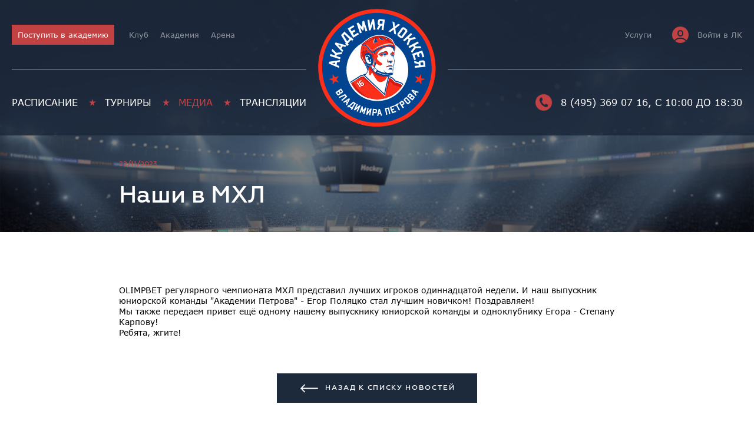

--- FILE ---
content_type: text/html; charset=UTF-8
request_url: https://petrovacademy.ru/media/posts/260
body_size: 6052
content:
<!DOCTYPE html>
<html lang="ru-RU">

<head>
    <meta charset="UTF-8">
    <meta name="yandex-verification" content="3f8122031eea1bdb" />
    <meta name="viewport" content="width=device-width, initial-scale=1"/>
    <meta name="csrf-param" content="_csrf">
<meta name="csrf-token" content="uuCJgNrrHP0qEsG47kqFr2UKryZA8uC8aBM6g_VCtcju1sbm4ppyq3hgh8ygHrDXAV3rQSq8tdU9RlPwnjXd_A==">
        <!-- Google Tag Manager -->
    <script>
        (function(w, d, s, l, i) {
            w[l] = w[l] || [];
            w[l].push({
                'gtm.start': new Date().getTime(),
                event: 'gtm.js'
            });
            var f = d.getElementsByTagName(s)[0],
                j = d.createElement(s),
                dl = l != 'dataLayer' ? '&l=' + l : '';
            j.async = true;
            j.src =
                'https://www.googletagmanager.com/gtm.js?id=' + i + dl;
            f.parentNode.insertBefore(j, f);
        })(window, document, 'script', 'dataLayer', 'GTM-MHCZPDV');
    </script>
    <!-- End Google Tag Manager -->

        <title>Академия хоккея им. В.В. Петрова</title>
    <meta name="og:url" content="https://petrovacademy.ru/media/posts/260">
<meta name="og:title" content="Академия хоккея им. В.В. Петрова">
<meta name="twitter:title" content="Академия хоккея им. В.В. Петрова">
<meta name="description" content="Страница «Академия хоккея им. В.В. Петрова» Академия Петрова">
<meta name="og:description" content="Страница «Академия хоккея им. В.В. Петрова» Академия Петрова">
<meta name="twitter:description" content="Страница «Академия хоккея им. В.В. Петрова» Академия Петрова">
<meta name="og:image" content="Академия Петрова">
<meta name="og:site_name" content="Академия Петрова">
<meta name="twitter:site" content="Академия Петрова">
<link type="image/png" href="/img/favicon.ico" rel="icon">
<link href="/plugins/font-awesome/css/font-awesome.min.css?v=1765961239" rel="stylesheet">
<link href="/css/normalize.css?v=1765961239" rel="stylesheet">
<link href="/css/style.css?v=1765961239" rel="stylesheet">
<link href="/css/mobile-style-1270.css?v=1765961239" rel="stylesheet">
<link href="/css/mobile-style-1100.css?v=1765961239" rel="stylesheet">
<link href="/css/mobile-style-960.css?v=1765961239" rel="stylesheet">
<link href="/css/mobile-style-730.css?v=1765961239" rel="stylesheet">
<link href="/css/mobile-style-480.css?v=1765961239" rel="stylesheet">
<link href="/plugins/tiny-slider/tiny-slider.min.css?v=1765961239" rel="stylesheet">    <script type="text/javascript">!function(){var t=document.createElement("script");t.type="text/javascript",t.async=!0,t.src="https://vk.com/js/api/openapi.js?166",t.onload=function(){VK.Retargeting.Init("VK-RTRG-451394-411Dq"),VK.Retargeting.Hit()},document.head.appendChild(t)}();</script><noscript><img src="https://vk.com/rtrg?p=VK-RTRG-451394-411Dq" style="position:fixed; left:-999px;" alt=""/></noscript>
</head>

<body class="body">
    
    <!-- Google Tag Manager (noscript) -->
    <noscript><iframe src="https://www.googletagmanager.com/ns.html?id=GTM-MHCZPDV" height="0" width="0" style="display:none;visibility:hidden"></iframe></noscript>
    <!-- End Google Tag Manager (noscript) -->
    <main class="main">
                    
<header class="header">
    <div class="container header__container">
        <div class="header__top">
            <a class="mobile__logo" href="/">
                <img src="/img/logo.svg" width="200" height="200">
            </a>
            <nav class="subnavigation-wrapper">
                <ul class="subnavigation">
                    <li class="subnavigation__item subnavigation__item--button">
                        <a class="subnavigation__link" href="https://petrovacademy.ru/paid">
                            Поступить в академию                        </a>
                    </li>
                    <li class="subnavigation__item subnavigation-hide">
                        <a class="subnavigation__link" href="https://petrovacademy.ru/club">
                            Клуб                        </a>
                    </li>
                    <li class="subnavigation__item subnavigation-hide">
                        <a class="subnavigation__link">
                            Академия                        </a>
                        <ul class="drop-menu">
                            <li class="drop-menu__item">
                                <a class="drop-menu__link" href="https://petrovacademy.ru/page/about">
                                    Об академии                                </a>
                            </li>
                            <li class="drop-menu__item">
                                <a class="drop-menu__link" href="https://petrovacademy.ru/page/petrov">
                                    О Владимире Петрове                                </a>
                            </li>
                            <li class="drop-menu__item">
                                <a class="drop-menu__link" href="https://petrovacademy.ru/coaches">
                                    Тренеры                                </a>
                            </li>
                            <li class="drop-menu__item">
                             <a class="drop-menu__link" href="https://petrovacademy.ru/management">
                                 Руководство                             </a>
                            </li>
                            <li class="drop-menu__item">
                                <a class="drop-menu__link" href="https://petrovacademy.ru/documents">
                                    Документы                                </a>
                            </li>
                            <li class="drop-menu__item">
                                <a class="drop-menu__link" href="https://petrovacademy.ru/contacts">
                                    Контакты                                </a>
                            </li>
                        </ul>
                    </li>
                    <li class="subnavigation__item subnavigation-hide">
                        <a class="subnavigation__link" href="https://petrovacademy.ru/page/arena">
                            Арена                        </a>
                    </li>
                    <li class="subnavigation__item subnavigation-hide">
                        <a class="subnavigation__link" href="https://petrovacademy.ru/services">
                            Услуги                        </a>
                    </li>
                                    </ul>
            </nav>
                            <a class="login " href="/user/login">
                    <svg class="login__icon" width="28" height="28"><use xlink:href="/img/sprite.svg#login"></use></svg>
                    Войти в ЛК                </a>
                        <div class="mobile-contacts navigation__contacts">
                <a class="navigation__contacts-tel" href="tel:8(495)3690716"><div class="navigation__contacts-icon"><svg width="16" height="18"><use xlink:href="/img/sprite.svg#phone"></use></svg></div> 8 (495) 369 07 16<span class="navigation__contacts-comma">,</span><span class="navigation__contacts-time">с 10:00 до 18:30</span></a>
            </div>
            <button class="header__hamburger js-hamburger"><span></span></button>
        </div>
        <a class="logo header__logo" href="/">
            <img src="/img/logo.svg" width="200" height="200">
        </a>
        <nav class="navigation">
            <ul class="navigation__list">
                <li class="navigation__item ">
                    <a class="navigation__link" href="https://petrovacademy.ru/main-schedule">
                        Расписание                    </a>
                    <svg class="navigation__icon" width="14" height="14"><use xlink:href="/img/sprite.svg#star"></use></svg>
                </li>
                <li class="navigation__item ">
                    <a class="navigation__link" href="https://petrovacademy.ru/tournaments">
                        Турниры                    </a>
                    <svg class="navigation__icon" width="14" height="14"><use xlink:href="/img/sprite.svg#star"></use></svg>
                </li>
                <li class="navigation__item navigation__item--active">
                    <a class="navigation__link" href="https://petrovacademy.ru/media/posts">
                        Медиа                    </a>
                    <svg class="navigation__icon" width="14" height="14"><use xlink:href="/img/sprite.svg#star"></use></svg>
                </li>
                <li class="navigation__item ">
                    <a class="navigation__link" href="https://petrovacademy.ru/broadcast">
                        Трансляции                    </a>
                </li>
            </ul>
            <div class="navigation__contacts">
                <a class="navigation__contacts-tel" href="tel:8(495)3690716"><div class="navigation__contacts-icon"><svg width="16" height="18"><use xlink:href="/img/sprite.svg#phone"></use></svg></div> 8 (495) 369 07 16</a>, с 10:00 до 18:30
            </div>
        </nav>
        <nav class="mobile-navigation js-mobile-navigation">
            <ul class="mobile-navigation__list">
                <li class="mobile-navigation__item mobile-navigation__item--request">
                    <a class="mobile-navigation__link" href="https://petrovacademy.ru/paid">
                        Поступить в академию                    </a>
                </li>
                <li class="mobile-navigation__item">
                    <a class="mobile-navigation__link" href="https://petrovacademy.ru/main-schedule">
                        Расписание                    </a>
                </li>
                <li class="mobile-navigation__item mobile-navigation__item--drop js-drop-menu-item">
                    <a class="mobile-navigation__link">
                        <span>Академия</span>                    </a>
                    <ul class="drop-menu js-drop-menu">
                        <li class="drop-menu__item">
                            <a class="drop-menu__link" href="https://petrovacademy.ru/services">
                                Услуги                            </a>
                        </li>
                        <li class="drop-menu__item">
                            <a class="drop-menu__link" href="https://petrovacademy.ru/documents">
                                Документы                            </a>
                        </li>
                        <li class="drop-menu__item">
                            <a class="drop-menu__link" href="https://petrovacademy.ru/coaches">
                                Тренеры                            </a>
                        </li>
                        <li class="drop-menu__item">
                            <a class="drop-menu__link" href="https://petrovacademy.ru/page/arena">
                                Арена                            </a>
                        </li>
                        <li class="drop-menu__item">
                            <a class="drop-menu__link" href="https://petrovacademy.ru/management">
                                Руководство                            </a>
                        </li>
                        <li class="drop-menu__item">
                            <a class="drop-menu__link" href="https://petrovacademy.ru/page/contacts">
                                Контакты                            </a>
                        </li>
                        <li class="drop-menu__item">
                            <a class="drop-menu__link" href="https://petrovacademy.ru/page/about">
                                Об академии                            </a>
                        </li>
                        <li class="drop-menu__item">
                            <a class="drop-menu__link" href="https://petrovacademy.ru/page/petrov">
                                О Владимире Петрове                            </a>
                        </li>
                    </ul>
                </li>
                <li class="mobile-navigation__item">
                    <a class="mobile-navigation__link" href="https://petrovacademy.ru/media/posts">
                        Медиа                    </a>
                </li>
                <li class="mobile-navigation__item">
                    <a class="mobile-navigation__link" href="https://petrovacademy.ru/tournaments">
                        Турниры                    </a>
                </li>
                <li class="mobile-navigation__item">
                    <a class="mobile-navigation__link" href="https://petrovacademy.ru/broadcast">
                        Трансляции                    </a>
                </li>
                <li class="mobile-navigation__item">
                    <a class="mobile-navigation__link" href="https://petrovacademy.ru/club">
                        Клуб                    </a>
                </li>
                                <li class="mobile-navigation__item">
                    <a class="mobile-navigation__link" href="https://petrovacademy.ru/information">
                        Сведения об образовательной организации                    </a>
                </li>
            </ul>
                            <a class="login " href="/user/login">
                    <svg class="login__icon" width="28" height="28"><use xlink:href="/img/sprite.svg#login"></use></svg>
                    Войти в ЛК                </a>
                    </nav>
    </div>
</header>
                        
<div class="main-container main-container--inner">
    <h1 class="visually-hidden">Академия хоккея им. В.В. Петрова</h1>
<div class="container media-head">
    <div class="media-head__container">
        <div class="media-head__date">22/11/2023</div>
        <div class="media-head__title">Наши в МХЛ</div>
    </div>
</div>
<section class="inner-media white-background">
    <div class="container container--padding-sm">
        <div class="inner-media__container">
            <img class="inner-media__img" src="https://hb.bizmrg.com/st.petrovacademy.ru/news/260/655db067d0f5b_thumb.jpg" alt="" width="876">
            <p>OLIMPBET регулярного чемпионата МХЛ представил лучших игроков одиннадцатой недели. И наш выпускник юниорской команды "Академии Петрова" - Егор Поляцко стал лучшим новичком! Поздравляем!&nbsp;</p>
<p>Мы также передаем привет ещё одному нашему выпускнику юниорской команды и одноклубнику Егора - Степану Карпову!&nbsp;</p>
<p>Ребята, жгите!&nbsp;</p>            <a class="button inner-media__button" href="https://petrovacademy.ru/media/posts">
                <svg class="inner-media__icon" width="35" height="17"><use xlink:href="/img/sprite.svg#arrow-back"></use></svg>
                Назад к списку новостей            </a>
        </div>
    </div>
</section>
</div>
    <section class="partners white-background">
    <div class="container container--padding">
        <h2 class="subtitle">Партнёры</h2>
        <ul class="partners__list js-tiny-slider"
            data-items="5"
            data-start-index="0"
            data-loop = "true"
            data-autoplay = "true"
            data-autoplay-timeout = "4000"
            data-speed = "300"
            data-mouse-drag = "true"
            data-responsive = '{
                "300": {
                    "items": 2
                },
                "480": {
                    "items": 3
                },
                "650": {
                    "items": 4
                },
                "800": {
                    "items": 5
                }
            }'
        >
                            <li class="partners__item">
                    <a class="partners__link" href="https://www.vtb.ru/" title="1" target="_blank">
                        <img class="partners__img" src="/assets/2430cb76/partner_logo_135x135.png" width="130" height="130">
                    </a>
                </li>
                    </ul>
    </div>
</section>
            <!-- Yandex.Metrika counter -->
<script type="text/javascript" >
    (function(m,e,t,r,i,k,a){m[i]=m[i]||function(){(m[i].a=m[i].a||[]).push(arguments)};
        m[i].l=1*new Date();
        for (var j = 0; j < document.scripts.length; j++) {if (document.scripts[j].src === r) { return; }}
        k=e.createElement(t),a=e.getElementsByTagName(t)[0],k.async=1,k.src=r,a.parentNode.insertBefore(k,a)})
    (window, document, "script", "https://mc.yandex.ru/metrika/tag.js", "ym");

    ym(93209074, "init", {
        clickmap:true,
        trackLinks:true,
        accurateTrackBounce:true,
        webvisor:true
    });
</script>
<noscript><div><img src="https://mc.yandex.ru/watch/93209074" style="position:absolute; left:-9999px;" alt="" /></div></noscript>
<!-- /Yandex.Metrika counter -->
            
<footer class="footer">
    <div class="container footer__container">
        <nav class="footer__navigation">
            <ul class="footer__navigation-list">
                <li class="footer__navigation-item">
                    <a class="footer__navigation-link" href="https://petrovacademy.ru/page/about">
                        Об академии                    </a>
                </li>
                <li class="footer__navigation-item">
                    <a class="footer__navigation-link" href="https://petrovacademy.ru/page/petrov">
                        О Владимире Петрове                    </a>
                </li>
                <li class="footer__navigation-item">
                    <a class="footer__navigation-link" href="https://petrovacademy.ru/page/arena">
                        Арена                    </a>
                </li>
                <li class="footer__navigation-item">
                    <a class="footer__navigation-link" href="https://petrovacademy.ru/information">
                        Сведения об образовательной организации                    </a>
                </li>
            </ul>
            <ul class="footer__navigation-list">
                <li class="footer__navigation-item">
                    <a class="footer__navigation-link" href="https://petrovacademy.ru/management">
                        Руководство                    </a>
                </li>
                <li class="footer__navigation-item">
                    <a class="footer__navigation-link" href="https://petrovacademy.ru/partners">
                        Партнёры                    </a>
                </li>
                <li class="footer__navigation-item">
                    <a class="footer__navigation-link" href="https://petrovacademy.ru/contacts">
                        Контакты                    </a>
                </li>
            </ul>
            <ul class="footer__navigation-list">
                <li class="footer__navigation-item">
                    <a class="footer__navigation-link" href="https://petrovacademy.ru/club">
                        Клуб                    </a>
                </li>
                <li class="footer__navigation-item">
                    <a class="footer__navigation-link" href="https://petrovacademy.ru/tournaments">
                        Турниры                    </a>
                </li>
                <li class="footer__navigation-item">
                    <a class="footer__navigation-link" href="https://petrovacademy.ru/media/posts">
                        Медиа                    </a>
                </li>
            </ul>
            <ul class="footer__navigation-list">
                <li class="footer__navigation-item">
                    <a class="footer__navigation-link" href="https://petrovacademy.ru/paid">
                        Поступить в Академию                    </a>
                </li>
                <li class="footer__navigation-item">
                    <a class="footer__navigation-link" href="https://petrovacademy.ru/main-schedule">
                        Расписание                    </a>
                </li>
                <li class="footer__navigation-item">
                    <a class="footer__navigation-link" href="https://petrovacademy.ru/documents">
                        Документы                    </a>
                </li>
                <li class="footer__navigation-item">
                    <a class="footer__navigation-link" href="https://petrovacademy.ru/broadcast">
                        Трансляции                    </a>
                </li>
                            </ul>
        </nav>
        <div class="footer__aside">
                            <a class="login footer__login" href="/user/login">
                    <svg class="login__icon" width="28" height="28"><use xlink:href="/img/sprite.svg#login"></use></svg>
                    Войти в ЛК                </a>
                        <a class="logo footer__logo" href="/">
                <img src="/img/logo.svg" width="100" height="100">
            </a>
        </div>
    </div>
    <div class="container">
        <ul class="socials-icon">
    <li class="socials-icon__item">
        <a class="socials-icon__link" href="https://vk.com/petrovacademy" target="_blank">
            <svg id="vkontakte" xmlns="http://www.w3.org/2000/svg" viewBox="0 0 34.93 35.03" width="35" height="35">
                <defs><clipPath id="vk-clip"><path fill="none" d="M.41.27h34v34h-34z"/></clipPath><clipPath id="vk-clip-3"><path fill="none" clip-path="url(#vk-clip)" clip-rule="evenodd" d="M.41 17.27a17 17 0 1117 17 17 17 0 01-17-17z"/></clipPath><clipPath id="vk-clip-4"><path fill="none" clip-path="url(#vk-clip)" clip-rule="evenodd" d="M18.3 22.85a.94.94 0 00.49-.21.75.75 0 00.15-.47s0-1.43.66-1.64 1.52 1.38 2.42 2a1.76 1.76 0 001.21.36h2.42s1.27-.08.67-1.06a8.24 8.24 0 00-1.81-2C23 18.37 23.2 18.59 25 16.2c1.11-1.46 1.56-2.35 1.42-2.73s-.95-.27-.95-.27h-2.73a.6.6 0 00-.35.06.74.74 0 00-.24.29 15.14 15.14 0 01-1 2.08c-1.21 2-1.7 2.13-1.9 2-.46-.29-.34-1.18-.34-1.81 0-2 .3-2.78-.59-3a5 5 0 00-1.28-.12 5.86 5.86 0 00-2.24.3c-.31.14-.55.48-.4.5a1.2 1.2 0 01.8.39 2.55 2.55 0 01.27 1.21s.16 2.31-.37 2.6c-.37.2-.88-.2-2-2a17.43 17.43 0 01-1-2 .81.81 0 00-.23-.3 1 1 0 00-.41-.16H8.93a.89.89 0 00-.53.18c-.12.15 0 .45 0 .45s2 4.66 4.33 7a6.29 6.29 0 004.5 2z"/></clipPath></defs>
                <g clip-path="url(#vk-clip-3)"><path fill="#4b6b8e" d="M-2.42-2.56h39.67v39.67H-2.42z"/></g><g clip-path="url(#vk-clip-4)"><path fill="#fff" d="M5.51 9.9h23.8v15.82H5.51z"/></g>
            </svg>
        </a>
    </li>
    <li class="socials-icon__item">
        <a class="socials-icon__link" href="https://t.me/petrovhockeyacademy" target="_blank">
            <svg width="35" height="35" viewBox="0 0 35 35" fill="none" xmlns="http://www.w3.org/2000/svg">
                <g clip-path="url(#clip0_40_4682)">
                    <path d="M23.2227 25.5273L26.0938 11.9922C26.2109 11.4193 26.1426 11.0091 25.8887 10.7617C25.6348 10.5143 25.2995 10.4688 24.8828 10.625L8.00781 17.1289C7.63021 17.2721 7.37305 17.4349 7.23633 17.6172C7.09961 17.7995 7.08333 17.972 7.1875 18.1348C7.29167 18.2975 7.5 18.4245 7.8125 18.5156L12.1289 19.8633L22.1484 13.5547C22.4219 13.3724 22.6302 13.3333 22.7734 13.4375C22.8646 13.5026 22.8385 13.6003 22.6953 13.7305L14.5898 21.0547L14.2773 25.5078C14.5768 25.5078 14.8698 25.3646 15.1562 25.0781L17.2656 23.0469L21.6406 26.2695C22.474 26.7383 23.0013 26.4909 23.2227 25.5273ZM35 17.5C35 19.8698 34.5378 22.1354 33.6133 24.2969C32.6888 26.4583 31.4453 28.3203 29.8828 29.8828C28.3203 31.4453 26.4583 32.6888 24.2969 33.6133C22.1354 34.5378 19.8698 35 17.5 35C15.1302 35 12.8646 34.5378 10.7031 33.6133C8.54167 32.6888 6.67969 31.4453 5.11719 29.8828C3.55469 28.3203 2.3112 26.4583 1.38672 24.2969C0.46224 22.1354 0 19.8698 0 17.5C0 15.1302 0.46224 12.8646 1.38672 10.7031C2.3112 8.54167 3.55469 6.67969 5.11719 5.11719C6.67969 3.55469 8.54167 2.3112 10.7031 1.38672C12.8646 0.46224 15.1302 0 17.5 0C19.8698 0 22.1354 0.46224 24.2969 1.38672C26.4583 2.3112 28.3203 3.55469 29.8828 5.11719C31.4453 6.67969 32.6888 8.54167 33.6133 10.7031C34.5378 12.8646 35 15.1302 35 17.5Z" fill="#4b6b8e"/>
                    <path d="M23.2227 25.5273L26.0938 11.9922C26.2109 11.4193 26.1426 11.0091 25.8887 10.7617C25.6348 10.5143 25.2995 10.4688 24.8828 10.625L8.00781 17.1289C7.63021 17.2721 7.37305 17.4349 7.23633 17.6172C7.09961 17.7995 7.08333 17.972 7.1875 18.1348C7.29167 18.2975 7.5 18.4245 7.8125 18.5156L12.1289 19.8633L22.1484 13.5547C22.4219 13.3724 22.6302 13.3333 22.7734 13.4375C22.8646 13.5026 22.8385 13.6003 22.6953 13.7305L14.5898 21.0547L14.2773 25.5078C14.5768 25.5078 14.8698 25.3646 15.1562 25.0781L17.2656 23.0469L21.6406 26.2695C22.474 26.7383 23.0013 26.4909 23.2227 25.5273Z" fill="white"/>
                </g>
                <defs>
                    <clipPath id="clip0_40_4682">
                        <rect width="35" height="35" fill="white"/>
                    </clipPath>
                </defs>
            </svg>
        </a>
    </li>
</ul>
        <div class="footer__copyright">Сайт создан компанией <a class="footer__copyright-link" href="https://sportsoft.ru/" target="_blank">SportSoft</a></div>
    </div>
</footer>
        <script src="/assets/f0975c45/jquery.js?v=1765961327"></script>
<script src="/assets/2e6f5da6/yii.js?v=1765961327"></script>
<script src="/plugins/jquery.nicescroll/jquery.nicescroll.min.js?v=1765961239"></script>
<script src="/plugins/jquery.cookie/jquery.cookie.js?v=1765961239"></script>
<script src="/plugins/jquery.samselect/jquery.samselect.js?v=1765961239"></script>
<script src="/js/scripts.js?v=1765961239"></script>
<script src="/plugins/tiny-slider/tiny-slider.min.js?v=1765961239"></script>    </main>
</body>

</html>


--- FILE ---
content_type: text/css
request_url: https://petrovacademy.ru/css/style.css?v=1765961239
body_size: 14789
content:
@font-face {
  font-family: "Verdana";
  font-weight: 400;
  font-style: normal;
  font-display: swap;
  src: local('Verdana Regular'), local('Verdana-Regular'),
  url("../fonts/Verdana.woff2") format("woff2"),
  url("../fonts/Verdana.woff") format("woff"),
  url("../fonts/Verdana.ttf") format("ttf");
}

@font-face {
  font-family: "Verdana";
  font-weight: 700;
  font-style: normal;
  font-display: swap;
  src: local('Verdana Bold'), local('Verdana-Bold'),
  url("../fonts/Verdana-Bold.woff2") format("woff2"),
  url("../fonts/Verdana-Bold.woff2") format("woff"),
  url("../fonts/Verdana-Bold.ttf") format("ttf");
}

@font-face {
  font-family: "Geometria";
  font-weight: 400;
  font-style: normal;
  font-display: swap;
  src: local('Geometria Regular'), local('Geometria-Regular'),
  url("../fonts/Geometria.woff2") format("woff2"),
  url("../fonts/Geometria.woff2") format("woff"),
  url("../fonts/Geometria.ttf") format("ttf");
}

@font-face {
  font-family: "Geometria";
  font-weight: 500;
  font-style: normal;
  font-display: swap;
  src: local('Geometria Medium'), local('Geometria-Medium'),
  url("../fonts/Geometria-Medium.woff2") format("woff2"),
  url("../fonts/Geometria-Medium.woff2") format("woff"),
  url("../fonts/Geometria-Medium.ttf") format("ttf");
}

html, body {
  height: 100%;
  box-sizing: border-box;
  overflow: hidden;
}

*,
*::before,
*::after {
  box-sizing: inherit;
  -webkit-backface-visibility: hidden;
  -moz-backface-visibility: hidden;
  backface-visibility: hidden;
  margin: 0;
  padding: 0;
}

:root {
  /*css - переменные*/
  --white: #ffffff;
  --white-opacity: 255, 255, 255;
  --black: #000000;
  --black-opacity: 0, 0, 0;
  --main: #1d2a3c;
  --main-opacity: 29,42,60;
  --red: #c24244;
  --red-opacity: 194,66,68;
  --gray: #f2f3f5;
  --gray-opacity: 242, 242, 242;
  --red-2: #8e4141;
}
/* применение var(--color-blue); */

.visually-hidden:not(:focus):not(active) {
  position: absolute;
  width: 1px;
  height: 1px;
  margin: -1px;
  border: 0;
  padding: 0;
  white-space: nowrap;
  clip-path: inset(100%);
  clip: rect(0 0 0 0);
  overflow: hidden;
}

.main {
  font-family: "Verdana", "Arial", sans-serif;
  font-size: 14px;
  line-height: 18px;
  color: var(--black);
  font-style: normal;
  font-weight: 400;
  width: 100%;
  display: flex;
  flex-direction: column;
  height: 100%;
  min-height: 100vh;
  overflow-x: hidden;
  overflow-y: scroll;
}

.main-container {
  margin-top: -230px;
  position: relative;
  padding: 230px 0 0 0;
}

.main-container::before{
  content: "";
  position: fixed;
  top: 0;
  left: 0;
  width: 100%;
  height: 120%;
  inset: 0;
  pointer-events: none;
  z-index: -1;
  background: rgba(0, 0, 0, 0.5) url(../img/main-background.png) no-repeat;
  background-size: cover;
  background-position: center -130px;
  background-blend-mode: overlay;
}

.main-container > * {
  position: relative;
  z-index: 2;
}

a {
  text-decoration: none;
  color: #000000;
  outline: none;
}

img {
  max-width: 100%;
}

.container {
  margin: 0 auto;
  max-width: 1270px;
  padding: 0 15px;
}

.container--padding {
  padding: 90px 15px 80px 15px;
}

.container--padding-sm {
  padding: 50px 15px 80px 15px;
}

.page-title {
  padding: 45px 15px 35px 15px;
  font-family: "Geometria", "Arial", sans-serif;
  font-weight: 500;
  font-size: 40px;
  line-height: 45px;
  color: var(--white);
}

.page-top {
  display: flex;
  justify-content: space-between;
  margin: 30px auto;
  z-index: 3;
}

.page-top--justify-right {
  justify-content: flex-end;
}

.button {
  font-family: "Geometria", "Arial", sans-serif;
  font-weight: 500;
  letter-spacing: 1.68px;
  width: 100%;
  max-width: 340px;
  height: 50px;
  background-color: var(--red);
  color: var(--white);
  font-size: 12px;
  text-transform: uppercase;
  display: flex;
  align-items: center;
  justify-content: center;
  margin: 60px auto 0 auto;
  border: none;
  outline: none;
}

.button-disable {
  font-family: "Geometria", "Arial", sans-serif;
  font-weight: 500;
  letter-spacing: 1.68px;
  width: 340px;
  height: 50px;
  background-color: darkgrey;
  font-size: 12px;
  text-transform: uppercase;
  display: flex;
  align-items: center;
  justify-content: center;
  margin: 60px auto 0 auto;
  border: none;
  outline: none;
}

.button-contact {
  cursor: pointer;
}

.top .button {
  margin: 0;
  width: 220px;
}

.page-top__button {
  margin: 0;
  width: 270px;
  background-color: var(--gray);
  color: var(--main);
  height: 42px;
}

.page-top__button--active {
  color: var(--red);
  border: 2px solid var(--red);
  background-color: transparent;
  margin: 0;
}

.subtitle {
  font-family: "Geometria", "Arial", sans-serif;
  font-weight: 500;
  font-size: 28px;
  line-height: 30px;
  letter-spacing: 4px;
  color: var(--red);
  margin: 0 0 60px 0;
  text-transform: uppercase;
}

.subtitle--black {
  color: var(--black);
}

.subtitle--center {
  text-align: center;
}

.empty-block {
  text-align: center;
  font-size: 22px;
  line-height: 28px;
  font-weight: 500;
}

.white-background {
  background-color: var(--white);
}

.gray-background {
  background-color: var(--gray);
}

.tabs__top .subtitle,
.top .subtitle {
  margin: 0;
}

.subtitle--light {
  color: var(--white);
}

.tabs__top,
.top {
  display: flex;
  justify-content: space-between;
  align-items: center;
  margin: 0 0 40px 0;
}

.top--justify-right,
.tabs__top--justify-right {
  justify-content: flex-end;
}

.tabs__top--justify-right .filters {
  margin: 0 0 10px 40px;
}

.tabs__navigation {
  list-style: none;
  display: flex;
}

.tabs__item:not(:last-child) {
  margin: 0 25px 0 0;
  cursor: pointer;
}

.tabs__link {
  display: flex;
  align-items: center;
  padding: 0 20px;
  height: 42px;
  font-family: "Geometria", "Arial", sans-serif;
  font-weight: 500;
  font-size: 12px;
  letter-spacing: 1.7px;
  text-transform: uppercase;
  border: 2px solid transparent;
  cursor: pointer;
}

.tabs__top--light .tabs__link {
  color: var(--white);
}

.tabs__item--active .tabs__link {
  color: var(--red);
  border: 2px solid var(--red);
}

.tabs--gray .tabs__item {
  flex-grow: 1;
}

.tabs--gray .tabs__link {
  height: 60px;
  text-align: center;
  justify-content: center;
  color: var(--white);
}

.tabs--gray .tabs__item:not(:last-child) {
  margin: 0;
}

.tabs--gray .tabs__item--active .tabs__link {
  border: none;
  background-color: var(--gray);
  color: var(--red);
}

.header {
  position: relative;
  height: 230px;
  width: 100%;
  background-color: rgba(var(--main-opacity), 0.9);
  flex: 0 0 auto;
  z-index: 4;
}

.header__container {
  height: 100%;
  display: flex;
  flex-direction: column;
  justify-content: space-around;
}

.header__top {
  display: flex;
  align-items: center;
}

.login {
  flex-shrink: 0;
}

.subnavigation,
.navigation__list {
  list-style: none;
  display: flex;
  flex-wrap: wrap;
}

.subnavigation-wrapper {
  flex-grow: 1;
}

.subnavigation {
  font-size: 13px;
}

.subnavigation__item {
  position: relative;
}

.subnavigation__link {
  display: block;
  padding: 8px 10px;
  color: rgb(var(--white-opacity), 0.5);
  font-size: 13px;
}

.subnavigation__item:nth-child(5) {
  margin: 0 0 0 auto;
}

.subnavigation__item--button .subnavigation__link {
  background-color: var(--red);
  color: var(--white);
}

.subnavigation__item--button {
  margin: 0 15px 0 0;
}

.subnavigation__item--active .subnavigation__link,
.subnavigation__item:hover .subnavigation__link {
  color: var(--white);
  background-color: var(--red);
}

.login {
  margin: 0 0 0 25px;
  color: rgb(var(--white-opacity), 0.5);
  display: flex;
  align-items: center;
  font-size: 13px;
}

.login__icon {
  margin: 0 15px 0 0;
}

.navigation {
  display: flex;
  justify-content: space-between;
}

.navigation__item {
  position: relative;
}

.navigation__item:not(:last-child) {
  margin: 0 12px 0 0;
}

.navigation__icon {
  position: absolute;
  right: -15px;
  top: 50%;
  margin-top: -7px;
}

.navigation__link {
  font-family: "Verdana", "Arial", sans-serif;
  display: block;
  color: var(--white);
  font-size: 16px;
  text-transform: uppercase;
  padding: 5px 17px;
}

.navigation__contacts {
  font-family: "Verdana", "Arial", sans-serif;
  color: var(--white);
  font-size: 16px;
  text-transform: uppercase;
  display: flex;
  align-items: center;
}

.navigation__contacts-tel {
  color: var(--white);
  display: flex;
  align-items: center;
}

.navigation__contacts-icon {
  display: flex;
  align-items: center;
  justify-content: center;
  width: 28px;
  height: 28px;
  background-color: var(--red);
  border-radius: 50%;
}

.navigation__contacts-icon {
  fill: var(--main);
  transform: rotate(100deg);
  margin: 0 15px 0 0;
}

.mobile-contacts {
  display: none;
}

.navigation__item--active .navigation__link {
  color: var(--red);
}

.navigation__item:first-child .navigation__link {
  padding: 5px 17px 5px 0;
}

.navigation__item:last-child .navigation__link {
  padding: 5px 0 5px 17px;
}

.navigation__item:last-child .navigation__link {
  margin: 0 0 0 auto;
}

.drop-menu {
  display: none;
  background-color: var(--white);
  padding: 15px 0;
  width: 210px;
  position: absolute;
  top: 34px;
  left: 0;
  list-style: none;
  z-index: 99;
  box-shadow: 0 2px 13px 1px rgba(var(--black-opacity), 0.24);
}

.subnavigation__item:hover .drop-menu {
  display: block;
}

.drop-menu__link {
  display: flex;
  align-items: center;
  padding: 0 15px;
  min-height: 32px;
  font-size: 13px;
  line-height: 15px;
  color: var(--main);
}

.drop-menu__item:hover .drop-menu__link {
  color: var(--red);
  font-weight: 700;
  transition: 0.2s;
}

.logo {
  display: block;
}

.header__logo {
  position: absolute;
  top: 50%;
  margin-top: -100px;
  left: 50%;
  margin-left: -100px;
}

.header__logo:before,
.header__logo:after {
  content: '';
  position: absolute;
  display: block;
  width: 500px;
  height: 1px;
  background-color: rgba(var(--white-opacity), 0.5);
  top: 50%;
}

.header__logo:before {
  left: 220px;
}

.header__logo:after {
  right: 220px;
}

.header__hamburger {
  display: none;
}

.mobile__logo,
.mobile-navigation,
.mobile-contacts  {
  display: none;
}

.footer {
  margin: auto 0 0 0;
  background-color: var(--main);
  padding: 42px 0;
  z-index: 3;
}

.footer__container {
  display: flex;
  justify-content: space-between;
}

.footer__navigation {
  display: flex;
}

.footer__navigation-list {
  list-style: none;
  margin: 0 110px 0 0;
}

.footer__navigation-link {
  font-size: 13px;
  line-height: 16px;
  display: block;
  padding: 8px;
  color: rgba(var(--white-opacity), 0.5);
}

.footer__aside {
  display: flex;
  flex-direction: column;
  align-items: flex-end;
}

.footer__login {
  margin: 0 0 24px 0;
}

.footer__copyright {
  font-size: 13px;
  color: rgba(var(--white-opacity), 0.5);
}

.footer__copyright-link {
  color: var(--red);
}

.promo {
  padding: 66px 0 110px 0;
  overflow: hidden;
}

.promo--width-button {
  padding: 40px 0 110px 0;
}

.promo__title {
  font-family: "Geometria", "Arial", sans-serif;
  font-weight: 500;
  margin: 0 0 60px 0;
  text-align: center;
  font-size: 50px;
  line-height: 55px;
  color: var(--white);
}

.promo__wrapper {
  display: flex;
  justify-content: space-between;
  height: 568px;
}

.promo-calendar {
  width: 505px;
  height: 100%;
  position: relative;
}

.promo-calendar__list {
  display: flex;
  height: 568px;
}

.promo-calendar__item {
  font-family: "Geometria", "Arial", sans-serif;
  font-weight: 500;
  flex-shrink: 0;
  width: 505px;
  height: 100%;
  background-color: var(--white);
  border-bottom: 8px solid var(--red);
  position: relative;
  display: flex !important;
  flex-direction: column;
  align-items: center;
}

.promo-calendar__arrow {
  width: 40px;
  height: 100%;
  display: flex;
  align-items: center;
  justify-content: center;
  position: absolute;
  cursor: pointer;
  z-index: 2;
}

.promo-calendar__arrow--left {
  left: 0;
}

.promo-calendar__arrow--right {
  right: 0;
}

.promo-calendar__arrow--right .promo-calendar__icon {
  transform: scale(-1, 1);
}

.promo-calendar__icon {
  fill: rgba(var(--black-opacity), 0.1);
  transition: 0.2s;
}

.promo-calendar__arrow:hover .promo-calendar__icon {
  fill: var(--red);
  transition: 0.2s;
}

.promo-calendar__icon-top {
  position: absolute;
  top: 0;
}

.promo-calendar__title {
  display: flex;
  align-items: center;
  justify-content: center;
  background-color: var(--red);
  color: var(--white);
  text-transform: uppercase;
  font-size: 20px;
  line-height: 24px;
  position: relative;
  z-index: 2;
  height: 110px;
  padding: 10px 50px;
  text-align: center;
}

.promo-calendar__subtitle {
  font-size: 13px;
  color: var(--white);
  position: relative;
  z-index: 2;
  text-transform: uppercase;
  height: 68px;
  display: flex;
  align-items: center;
  justify-content: center;
  text-align: center;
}

.promo-calendar__subtitle:after {
  content: '';
  position: absolute;
  width: 80px;
  height: 3px;
  background-color: var(--main);
  top: 0;
  left: 50%;
  margin-left: -40px;
}

.promo-calendar__main {
  display: flex;
  margin: 60px auto 20px auto;
  position: relative;
}

.promo-calendar__main:after {
  content: '';
  position: absolute;
  width: 1px;
  height: 190px;
  transform: skewX(-20deg);
  background-color: rgba(var(--black-opacity), 0.1);
  top: 50%;
  margin-top: -105px;
  left: 50%;
}

.promo-calendar__date {
  font-size: 12px;
  margin: 0 0 10px 0;
}

.promo-calendar__middle {
  color: var(--main);
  background-color: var(--white);
  height: 90px;
  width: 140px;
  flex-shrink: 0;
  display: flex;
  flex-direction: column;
  align-items: center;
  justify-content: center;
  z-index: 2;
  margin: 30px 0 0 0;
}

.promo-calendar__middle-main {
  font-size: 36px;
  line-height: 40px;
}

.promo-calendar__middle-additional {
  color: var(--red);
}

.promo-calendar__team {
  width: 165px;
  flex-shrink: 0;
  display: flex;
  flex-direction: column;
  align-items: center;
}

.promo-calendar__team-name {
  font-size: 15px;
  line-height: 20px;
  text-transform: uppercase;
  text-align: center;
  padding: 20px 0 0 0;
}

.promo-calendar__place {
  margin: auto 0 0 0;
  font-size: 13px;
  position: relative;
  height: 80px;
  display: flex;
  align-items: center;
  justify-content: center;
  text-transform: uppercase;
  color: var(--main);
}

.promo-calendar__place:after {
  content: '';
  position: absolute;
  width: 80px;
  height: 3px;
  background-color: var(--main);
  top: 0;
  left: 50%;
  margin-left: -40px;
}

.news-slider--preload {
  max-height: 1150px; /* высота под 3 элемента на мобилке */
  overflow: hidden;
}

.news-slider {
  width: 718px;
  background-color: var(--white);
  overflow: hidden;
  position: relative;
}

.news-slider__list {
  list-style: none;
}

.news-slider__link {
  display: flex;
}

.news-slider__picture {
  flex-shrink: 0;
  position: relative;
}

.news-slider__img {
  display: block;
  filter: brightness(90%);
}

.news-slider__date {
  position: absolute;
  top: 0;
  right: 20px;
  color: var(--white);
  font-size: 10px;
  line-height: 12px;
  display: flex;
  justify-content: center;
}

.news-slider__date-text {
  position: absolute;
  top: 0;
  padding: 10px 0 0 0;
  display: flex;
  flex-direction: column;
  align-items: center;
  width: 100%;
}

.news-slider__number {
  font-size: 17px;
  line-height: 18px;
}

.news-slider__month {
  position: relative;
  padding: 0 0 10px 0;
  width: 100%;
  text-align: center;
}

.news-slider__month:after {
  content: '';
  position: absolute;
  bottom: 3px;
  width: 24px;
  left: 50%;
  margin-left: -12px;
  height: 1px;
  background-color: var(--main);
}

.news-slider__year {
  text-align: center;
  line-height: 15px;
}

.news-slider__content {
  margin: 0 40px;
  padding: 30px 0;
  position: relative;
  height: 190px;
  width: 100%;
}

.news-slider__content:after {
  content: '';
  position: absolute;
  bottom: 0;
  width: 100%;
  height: 2px;
  background-color: var(--main);
}

.news-slider__title {
  font-family: "Geometria", "Arial", sans-serif;
  font-weight: 500;
  font-size: 18px;
  margin: 0 0 20px 0;
  display: -webkit-box;
  -webkit-line-clamp: 3;
  -webkit-box-orient: vertical;
  overflow: hidden;
  max-height: 76px;
}

.news-slider__description {
  font-size: 12px;
  line-height: 18px;
  display: -webkit-box;
  -webkit-line-clamp: 3;
  -webkit-box-orient: vertical;
  overflow: hidden;
  height: 56px;
}

.news-slider__navigation {
  position: absolute;
  inset: 0;
  display: flex;
  flex-direction: column;
  justify-content: space-between;
  align-items: center;
  pointer-events: none;
}

.news-slider__arrow {
  position: static;
  width: 100%;
  height: 44px;
  display: flex;
  align-items: center;
  justify-content: center;
  pointer-events: auto;
  cursor: pointer;
}

.news-slider__arrows {
  display: none;
}

.news-slider__arrow--left {
  left: 0;
}

.news-slider__arrow--right {
  right: 0;
}

.news-slider__arrow--up   .news-slider__element {
  transform: rotate( 90deg);
}
.news-slider__arrow--down .news-slider__element {
  transform: rotate( -90deg);
}


/* Баннер */

.banner {
  padding: 50px 15px 50px 15px;
}

.banner__img {
  display: block;
}

/* Социальные сети */

.socials {
  background:  url("../img/backgrounds/back-2.jpg");
  background-size: cover;
}

.socials__list {
  list-style: none;
  display: flex;
  justify-content: center;
  gap: 20px;
}

.socials__item {
  width: 400px;
  height: 545px;
  background-color: var(--white);
}

/* Партнёры */

.partners__list {
  list-style: none;
  display: flex;
}

.partners__item {
  display: flex !important;
  justify-content: center;
}

.partners__img {
  display: block;
}

/* Календарь игр на главной */

.calendar {
  border-top: 1px solid rgba(var(--main-opacity), 0.45);
}

.calendar__content {
  position: relative;
  padding: 38px 0;
}

.calendar-block .calendar__content:after {
  content: '';
  position: absolute;
  width: 100%;
  height: 1px;
  background-color: rgba(var(--main-opacity), 0.45);
  bottom: 37px;
}

.calendar__arrow {
  width: 100%;
  height: 37px;
  display: flex;
  align-items: center;
  justify-content: center;
  position: absolute;
  cursor: pointer;
}

.calendar__arrow--up {
  top: 0;
}

.calendar__arrow--down {
  bottom: 0;
}

.calendar__arrow--down .calendar__icon {
  transform: rotate(180deg);
}

.calendar__item,
.calendar__main,
.calendar__team {
  display: flex;
}

.calendar__item {
  font-family: "Geometria", "Arial", sans-serif;
  font-weight: 500;
  height: 160px;
  align-items: center;
  border-bottom: 1px solid rgba(var(--main-opacity), 0.45);
}

.calendar__main {
  position: relative;
  width: 730px;
  flex-shrink: 0;
  justify-content: center;
  align-items: center;
}

.calendar__main.calendar__main--100 {
  width: 100%;
}

.calendar__main.calendar__main--100:after {
  content: none;
}

.calendar__main.calendar__main--100:before {
  content: none;
}

.calendar__main:after {
  content: '';
  position: absolute;
  width: 1px;
  height: 120px;
  background-color: rgba(var(--main-opacity), 0.6);
  top: 50%;
  margin-top: -60px;
  right: 0;
}

.calendar__main:before {
  content: '';
  position: absolute;
  width: 1px;
  height: 160px;
  transform: skewX(-20deg);
  background-color: rgba(var(--black-opacity), 0.1);
  top: 50%;
  margin-top: -80px;
  left: 50%;
}

.calendar__team {
  align-items: center;
  flex-shrink: 0;
  width: calc((100% - 160px)/2);
}

.calendar__img {
  display: block;
  margin: 0 15px;
  flex-shrink: 0;
}

.calendar__team--left .calendar__img {
  order: 2;
}

.calendar__team-name {
  padding: 0 15px;
  font-size: 15px;
  line-height: 20px;
  text-transform: uppercase;
  flex-grow: 1;
}

.calendar__team--left .calendar__team-name {
  text-align: right;
}

.calendar__score {
  height: 70px;
  width: 160px;
  display: flex;
  flex-direction: column;
  align-items: center;
  justify-content: center;
  position: relative;
  background-color: var(--white);
}

.calendar__date {
  font-size: 12px;
  line-height: 26px;
}

.calendar__score-main {
  font-size: 25px;
  line-height: 26px;
}

.calendar__score-additional {
  color: var(--red);
  line-height: 24px;
}

.calendar__sidebar {
  padding: 0 12px 0 52px;
}

.calendar__tournament,
.calendar__group,
.calendar__place {
  display: block;
}

.calendar__tournament {
  font-size: 15px;
  line-height: 20px;
  margin: 0 0 10px 0;
}

.calendar__place {
  position: relative;
  font-size: 15px;
  line-height: 25px;
  padding: 24px 0 0 0;
}

.calendar__group {
  font-size: 11px;
  letter-spacing: 1.32px;
  text-transform: uppercase;
  color: var(--red);
}

.calendar__place:after {
  content: '';
  position: absolute;
  top: 12px;
  left: 0;
  width: 30px;
  height: 2px;
  background-color: var(--main);
}

.calendar__score-main--notime {
  width: 44px;
  height: 1px;
  background-color: var(--main);
  margin: 15px auto;
}

.calendar__score-main--live {
  width: 64px;
  height: 25px;
  background-color: var(--red);
  color: var(--white);
  display: flex;
  justify-content: center;
  align-items: center;
  letter-spacing: 2.64px;
  text-transform: uppercase;
  font-size: 15px;
  line-height: 24px;
  font-family: "Geometria", "Arial", sans-serif;
  margin: 5px 0;
  text-align: center;
}

/* Таблицы */

.table {
  width: 100%;
  border-collapse: collapse;
  background-color: var(--white);
}

.table__head {
  background-color: var(--main);
  height: 50px;
  color: var(--white);
  font-size: 12px;
  text-transform: uppercase;
  text-align: left;
}

.table__head .table__cell {
  font-weight: 400;
}

.table__row {
  border-bottom: 1px solid rgba(var(--main-opacity), 0.45);
}

.table__cell {
  height: 30px;
  padding: 5px 10px;
  font-size: 12px;
}

.table__head .table__cell--big {
  font-size: 20px;
  font-weight: 700;
}

.table__row .table__cell {
  border-left: 1px solid rgba(var(--black-opacity), 0.1);
  height: 74px;
}

.table__cell--center {
  text-align: center;
}

.table__cell-hover a:hover {
  color: var(--red);
  transition: 0.2s;
  cursor: pointer;
}

.table__cell--left {
  text-align: left;
}

.table__cell--bold {
  font-weight: 700;
}

.table__row .table__cell--number,
.table__row .table__cell--img,
.table__row .table__cell:first-child,
.table__row .application__player,
.table__row .statistics__player,
.table__row .structure__player,
.table__row .tournament-table__team,
.table__row .player__tournament {
  border: none;
}

.table__cell--number {
  width: 50px;
}

.table__row .table__cell--number {
  font-size: 14px;
}

.table__cell--img{
  width: 80px;
}

.table__link,
.table__img {
  display: block;
}

.table__img--circle {
  border-radius: 50%;
}

.table__empty {
  display: flex;
  align-items: center;
  justify-content: center;
  height: 74px;
  border-top: 1px solid rgba(var(--main-opacity), 0.45);
  border-bottom: 1px solid rgba(var(--main-opacity), 0.45);
  text-align: center;
  font-size: 12px;
}

/* Расписание тренировок */

.schedule {
  width: 1240px;
}

.schedule__head {
  background-color: var(--main);
  height: 48px;
}

.schedule__head .schedule__cell {
  font-size: 12px;
  font-weight: 400;
  color: var(--white);
  text-transform: uppercase;
  padding: 0 20px;
  width: calc(100%/8);
}

.schedule__content {
  position: relative;
  padding: 38px 0;
  border-bottom: 1px solid rgba(var(--main-opacity), 0.45);
}

.schedule__content:after {
  content: '';
  position: absolute;
  width: 100%;
  height: 1px;
  background-color: rgba(var(--main-opacity), 0.45);
  bottom: 37px;
}

.schedule__content__list {
  border-top: 1px solid rgba(var(--main-opacity), 0.45);
  border-bottom: 1px solid rgba(var(--main-opacity), 0.45);
}

.schedule__row {
  height: 94px;
  border-bottom: 1px solid rgba(var(--main-opacity), 0.45);
}

.schedule__row .schedule__cell {
  padding: 8px 20px;
  width: calc(100%/8);
  vertical-align: top;
}

.schedule__row .schedule__cell:not(:last-child) {
  border-right: 1px solid rgba(var(--black-opacity), 0.1);
}

.schedule__first {
  font-size: 17px;
  line-height: 20px;
  font-weight: 700;
  text-transform: uppercase;
}

.schedule__title {
  font-weight: 700;
  margin: 0 0 5px 0;
  text-align: center;
}

.schedule__text {
  margin: 0 0 5px 0;
  text-align: center;
}

.schedule__arrow {
  width: 100%;
  height: 37px;
  display: flex;
  align-items: center;
  justify-content: center;
  position: absolute;
  cursor: pointer;
}

.schedule__arrow--up {
  top: 0;
}

.schedule__arrow--down {
  bottom: 0;
}

.schedule__arrow--down .schedule__icon {
  transform: rotate(180deg);
}

.schedule__icon {
  fill: var(--red);
}

.schedule__description {
  margin: 0 0 60px 0;
}

.schedule__link {
  height: 140px;
}

.schedule__link--active:not(.schedule-disabled) {
  background: var(--red);
  color: var(--white);
  transition: 0.2s;
}

.schedule__link--active.schedule__cell--empty {
  background: var(--white);
}

.schedule__cell--empty {
  cursor: default !important;
}

.schedule__link-wrapper {
  height: 100%;
  display: flex;
  flex-direction: column;
  align-items: center;
  justify-content: flex-start;
}

.schedule__link .schedule__title {
  margin: 0 0 10px 0;
}

.schedule__title-individual {
  font-family: "Geometria", "Arial", sans-serif;
  font-weight: 500;
  font-size: 14px;
  line-height: 30px;
  letter-spacing: 4px;
  color: var(--red);
  margin: 0 0 10px 0;
  text-transform: uppercase;
}

.schedule__title-individual--trainer {
  font-size: 28px;
  line-height: 32px;
  letter-spacing: 0.6;
  font-weight: 500;
  margin: 0 0 30px 0;
}

.table--schedule-team {
  border-top: 3px solid var(--main);
}

.table--schedule-team .schedule__first {
  width: 190px;
}

.schedule__row .schedule-team__time {
  font-weight: 700;
  width: 270px;
  text-align: center;
}

.schedule__row .schedule-team__place {
  width: 270px;
  text-align: center;
}

.schedule__row .schedule-team__coach {
  font-weight: 700;
  width: 510px;
}

.schedule__coach {
  font-size: 12px;
  line-height: 14px;
  white-space: nowrap;
  width: 104px;
  text-overflow: ellipsis;
  overflow: hidden;
  text-align: center;
}

.schedule__row .schedule__cell--empty {
  vertical-align: middle;
}

.schedule__empty {
  width: 30px;
  height: 1px;
  background-color: var(--main);
  margin: 0 auto;
}

/* Расписание с бронированием */

.table--schedule-modify {
  margin: 0 0 60px 0;
}

.table--schedule-modify .schedule__cell {
  width: calc(100%/7);
}

.table--schedule-modify .schedule__cell {
  padding: 0;
}

.table--schedule-modify .schedule__head .schedule__cell {
  padding: 0 20px;
}

.table--schedule-modify .schedule__link {
  padding: 35px 10px 10px 10px;
  cursor: pointer;
  position: relative;
}

.table--schedule-trainer .schedule__link {
  padding: 50px 10px 10px 10px;
  cursor: pointer;
  position: relative;
}

.table--schedule-modify .schedule__cell--empty {
  padding: 20px;
}

.table--schedule-modify .schedule__coach {
  width: 136px;
}

.schedule__popup {
  display: none;
  cursor: default;
}

.schedule__link--active .schedule__popup {
  position: absolute;
  top: 80px;
  left: 130px;
  width: 330px;
  color: var(--main);
  background-color: var(--gray);
  box-shadow: 0 2px 6px 1px rgba(var(--black-opacity), 0.24);
  padding: 44px 30px 30px 30px;
  display: flex;
  flex-direction: column;
  z-index: 2;
}

.schedule__link--active .service-link {
  display: none;
}

.service-link {
  display: block;
}

.schedule__link--active .service-code {
  display: block;
}

.service-code {
  display: none;
}

.schedule-disabled {
  background-color: #EBEBEB;
}

.schedule-disabled .schedule__link-wrapper {
  opacity: 0.5;
}

.schedule-disabled .schedule__popup-button {
  opacity: 0.5;
  cursor: default !important;
}

.schedule-disabled .schedule__popup {
  background-color: white;
}

.schedule__popup-button {
  background-color: var(--red);
  width: 100%;
  font-family: "Geometria", "Arial", sans-serif;
  font-weight: 500;
  font-size: 14px;
  line-height: 16px;
  min-height: 50px;
  display: flex;
  align-items: center;
  justify-content: center;
  text-transform: uppercase;
  letter-spacing: 1.68px;
  color: var(--white);
  padding: 5px 10px;
  text-align: center;
}

.schedule__popup-age-title {
  font-weight: 700;
  margin: 0 0 20px 0;
}

.schedule__popup-age {
  margin: 0 0 20px 0;
}

.schedule__popup-available {
  margin: 0 0 26px 0;
}

.schedule__popup-available a {
  color: var(--red);
}

.schedule__popup-age-title,
.schedule__popup-age,
.schedule__popup-available {
  padding: 0 20px;
}

.schedule__link--disabled .schedule__link-wrapper {
  opacity: 0.5;
}

.schedule__subtitle {
  font-size: 24px;
  line-height: 28px;
  margin: 0 0 20px 0;
}

.schedule-download {
  display: flex;
  justify-content: flex-end;
  align-items: center;
  margin: 0 0 30px 0;
}

.schedule-download__button {
  margin: 0 0 0 20px;
  width: auto;
  padding: 0 40px;
  height: 42px;
}

/* Фильтры */

.filters {
  display: flex;
  list-style: none;
}

.filters__item {
  flex-shrink: 0;
}

.filters__item--short,
.filter--short {
  width: 146px;
}

.filters__item--medium,
.filter--medium {
  width: 326px;
}

.filters__item--middle,
.filter--middle {
  width: 310px;
}

.dropdown {
  font-family: "Geometria", "Arial", sans-serif;
  font-weight: 500;
  position: relative;
  height: 42px;
}

.dropdown__title {
  border: 2px solid var(--main);
}

.filters__item:not(:last-child) .dropdown__title {
  border-right: 0;
}

.page-top .dropdown {
  background-color: var(--gray);
}

.page-top .dropdown__title {
  border: unset;
}

.page-top .filters__item:not(:last-child) .dropdown__title {
  border-right: 2px solid var(--main);
}

.dropdown__title {
  display: flex;
  align-items: center;
  padding: 0 40px 0 20px;
  position: relative;
  height: 100%;
  cursor: pointer;
}

.dropdown__title:after {
  content: "";
  position: absolute;
  border: 5px solid transparent;
  border-top: 5px solid var(--red);
  right: 20px;
  top: 50%;
  margin-top: -4px;
}

.dropdown__options {
  display: none;
  list-style: none;
  background-color: var(--white);
  padding: 10px;
  position: absolute;
  width: 100%;
  z-index: 99;
  top: 42px;
  box-shadow: 6px 6px 6px 0 rgba(var(--black-opacity), 0.14), -6px 6px 6px 0 rgba(var(--black-opacity), 0.14);
}

.dropdown__title .dropdown__link {
  text-overflow: ellipsis;
  white-space: nowrap;
  overflow: hidden;
}

.dropdown__link {
  display: block;
  line-height: 15px;
  cursor: pointer;
}

.dropdown__options .dropdown__link {
  padding: 10px;
}

.dropdown__options .dropdown__link:hover {
  color: var(--red);
  transition: 0.2s;
}

.page-top .dropdown__options {
  top: 41px;
}

.page-top .filters__item:not(:last-child) .dropdown__options {
  width: calc(100% - 2px);
}

/* Статистика на главной */

.stats-block {
  padding: 90px 0 80px 0;
}

.stats-block .loader {
  margin: 0 auto;
  width: 100%;
  max-width: 100%;
  padding: 0 15px;
  text-align: center;
}

.stats-form {
  display: flex;
  justify-content: space-between;
  margin: 0 auto 37px auto;
}

.stats-form__group-radio {
  display: flex;
  align-items: center;
}

.stats-form__radio {
  display: none;
}

.stats-form__label {
  display: flex;
  align-items: center;
  height: 42px;
  font-family: "Geometria", "Arial", sans-serif;
  font-weight: 500;
  font-size: 12px;
  padding: 0 20px;
  margin: 0 25px 0 0;
  letter-spacing: 1.7px;
  text-transform: uppercase;
  border: 2px solid transparent;
  transition: 0.2s;
  cursor: pointer;
}

.stats-form__radio:checked + .stats-form__label {
  border: 2px solid var(--red);
  color: var(--red);
  transition: 0.2s;
}

.stats-slider {
  width: 1290px;
  padding: 0 15px;
  margin: 0 auto;
  position: relative;
}

.stats-slider__list {
  list-style: none;
  display: flex;
}

.stats-slider__item {
  margin: 0 10px;
  width: 296px;
}

.stats-slider__img {
  display: block;
}

.stats-slider__content {
  background-color: var(--main);
  font-family: "Geometria", "Arial", sans-serif;
  font-weight: 500;
}

.stats-slider__title {
  color: var(--white);
  font-size: 18px;
  line-height: 24px;
  height: 80px;
  display: flex;
  align-items: center;
  padding: 0 20px;
}

.stats-slider__bottom {
  display: flex;
  border-top: 1px solid rgba(var(--white-opacity), 0.1);
}

.stats-slider__block {
  width: 50%;
  flex-shrink: 0;
  padding: 20px;
  display: flex;
  justify-content: space-between;
  align-items: flex-start;
}

.stats-slider__block:first-child {
  border-right: 1px solid rgba(var(--white-opacity), 0.1);
}

.stats-slider__unit {
  font-size: 9px;
  line-height: 9px;
  letter-spacing: 0.72px;
  color: rgba(var(--white-opacity), 0.4);
  text-transform: uppercase;
  margin: 0 5px 0 0;
}

.stats-slider__value {
  font-size: 24px;
  color: var(--red);
}

.stats-slider__arrow {
  width: 50px;
  height: 100%;
  display: flex;
  align-items: center;
  justify-content: center;
  position: absolute;
  cursor: pointer;
}

.stats-slider__arrow--left {
  left: -50px;
}

.stats-slider__arrow--right {
  right: -50px;
}

.stats-slider__arrow--right .stats-slider__icon {
  transform: scale(-1, 1);
}

.stats-slider__icon {
  fill: var(--main);
  height: 100%;
}

/* Медиа на главной */

.index-media {
  background:  url("../img/backgrounds/back-1.jpg");
  background-size: cover;
}

/* Анкета для поступления */

.start-form__tabs {
  padding: 50px 0 0 0;
}

.start-form__wrapper {
  padding: 70px 0 140px 0;
  background-color: var(--gray);
}

.start-form__policy {
  font-weight: 500;
  width: 100%;
  max-width: 340px;
  height: 50px;
  font-size: 12px;
  display: flex;
  align-items: center;
  justify-content: center;
  margin: 20px auto 0 auto;
}

.start-form__policy a {
  cursor: pointer;
  color: var(--red);
  font-weight: bold;
}

.form__block {
  padding: 70px 80px 1px 80px;
  font-family: "Geometria", "Arial", sans-serif;
  font-weight: 500;
  font-size: 18px;
  line-height: 23px;
}

.form__block .subtitle {
  margin: 0 0 40px 0;
}

.form__section {
  margin: 0 0 70px 0;
}

.form__heading {
  font-size: 28px;
  line-height: 35px;
  color: var(--red);
  margin: 0 0 54px 0;
  font-weight: 500;
}

.form__help {
  font-size: 12px;
  padding: 5px 0;
  color: var(--red);
  min-height: 35px;
}

.form__container {
  display: flex;
  flex-wrap: wrap;
}

.form__label {
  display: flex;
  flex-direction: column;
}

.form__group {
  min-width: 335px;
  margin: 0 5px 5px 0;
}

.form__group:nth-of-type(3n) {
  margin: 0 0 5px 0;
}

.form__group--full {
  width: 100%;
  margin: 0 0 5px 0;
}

.form__group--half {
  width: calc((100%/2) - 20px);
}

.form__label {
  margin: 0 0 14px 0;
}

.form__input {
  width: 100%;
  height: 50px;
  border: 1px solid rgba(var(--black-opacity), 0.2);
  outline: none;
  padding: 0 20px;
}

.form__textarea {
  width: 100%;
  border: 1px solid rgba(var(--black-opacity), 0.2);
  outline: none;
  padding: 20px;
}

.form__group--docs {
  display: flex;
  justify-content: space-between;
}

.form__doc-text {
  display: block;
  margin: 0 20px 0 0;
}

.form__doc {
  width: 100%;
}

.form__doc-input {
  display: none;
}

.form__doc-button {
  display: flex;
  align-items: center;
  justify-content: center;
  width: 210px;
  height: 52px;
  background-color: var(--main);
  font-size: 12px;
  letter-spacing: 1.7px;
  color: var(--white);
  text-transform: uppercase;
  cursor: pointer;
  flex-shrink: 0;
}

.form__doc-label {
  display: flex;
  justify-content: space-between;
  align-items: center;
  width: 100%;
}

.form__doc-text {
  width: 565px;
}

.form__docs--single .form__doc-button {
  width: 340px;
}

.form__group--docs  .form__doc-text {
  width: auto;
}

.form__group--docs  .form__docs {
  max-width: 490px;
}

.form__info {
  margin: 0 0 44px 0;
}

/* Внутреннее меню */

.inner-menu {
  background-color: rgba(var(--main-opacity), 0.45);
  font-family: "Geometria", "Arial", sans-serif;
  font-weight: 500;
}

.inner-menu__list {
  list-style: none;
  display: flex;
}

.inner-menu__item {
  flex-grow: 1;
}

.inner-menu__link {
  display: flex;
  align-items: center;
  justify-content: center;
  height: 60px;
  color: var(--white);
  font-size: 10px;
  letter-spacing: 1.7px;
  text-transform: uppercase;
  padding: 0 20px;
  transition: 0.2s;
  cursor: pointer;
}

.inner-menu__item--active .inner-menu__link,
.tabs__item--active .inner-menu__link {
  color: var(--white);
  background-color: rgba(var(--red-opacity), 0.6);
  transition: 0.2s;
  font-size: 13px;
}

/* Шапка турнира, команды */

.head__wrapper {
  display: flex;
  font-family: "Geometria", "Arial", sans-serif;
  font-weight: 500;
  color: var(--white);
  padding: 40px 15px;
  align-items: flex-start;
  position: relative;
}

.head__picture {
  flex-shrink: 0;
  background-color: var(--white);
  margin: 0 100px 0 0;
}

.head__picture,
.head__img {
  display: block;
  border-radius: 50%;
}

.head__content {
  width: 100%;
}

.head__title {
  max-width: 90%;
  display: block;
  margin: 0 0 36px 0;
  font-size: 40px;
  line-height: 45px;
  color: var(--white);
}

.head__dates {
  font-size: 18px;
  padding: 30px 0 0 0;
  position: relative;
}

.head__separator {
  width: 85px;
  height: 4px;
  background-color: var(--red);
}

.head__team {
  display: inline-flex;
  align-items: center;
}

.head__team-img {
  display: block;
  margin: 0 20px 0 0;
  border-radius: 50%;
}

.head__team-title {
  font-size: 18px;
  font-weight: 500;
  text-transform: uppercase;
  color: var(--white);
}

.head--application .head__dates {
  padding: 30px 0 30px 0;
}

.head--application .head__title {
  margin: 0 0 24px 0;
}

.head__number {
  display: flex;
  justify-content: center;
  align-items: center;
  width: 83px;
  height: 99px;
  position: absolute;
  top: 0;
  left: 15px;
  background-image: url("../img/head-flag.svg");
  font-family: "Geometria", "Arial", sans-serif;
  font-size: 55px;
  color: var(--white);
  font-weight: 500;
}

.head--profile .head__title {
  margin: 0 0 50px 0;
}

.head--profile .head__parameters {
  margin: 50px 0 0 0;
}

/* Партнёры */

.list {
  list-style: none;
  display: flex;
  flex-wrap: wrap;
}

.list__item {
  margin: 0 20px 20px 0;
  border: 1px solid rgba(var(--black-opacity), 0.2);
  width: calc((100% - 60px)/4);
}

.list--big .list__item {
  width: calc((100% - 40px)/3);
}

.list__item:nth-child(4n) {
  margin: 0 0 20px 0;
}

.list--big .list__item:nth-child(4n) {
  margin: 0 20px 20px 0;
}

.list--big .list__item:nth-child(3n) {
  margin: 0 0 20px 0;
}

.list__link {
  display: flex;
  flex-direction: column;
  padding: 26px 26px 30px 26px;
  height: 100%;
}

.list__title {
  font-family: "Geometria", "Arial", sans-serif;
  font-weight: 500;
  font-size: 18px;
  line-height: 24px;
  text-align: center;
  padding: 30px 0 0 0;
  margin: 26px 0 0 0;
  border-top: 3px solid var(--red);
}

.list__img {
  display: block;
  margin: 10px auto;
}

.list__additional {
  color: var(--red);
  font-weight: 500;
  font-family: "Geometria", "Arial", sans-serif;
  text-align: center;
  margin: auto 0 0 0;
  padding: 20px 0 0 0;
}

/* Контакты */

.contacts__container {
  display: flex;
  justify-content: space-between;
}

.contacts__list {
  list-style: none;
}

.contacts__subtitle {
  margin: 0 0 30px 0;
}

.contacts__list {
  font-family: "Geometria", "Arial", sans-serif;
  font-weight: 500;
  font-size: 18px;
  line-height: 48px;
}

.contacts__text {
  font-family: "Geometria", "Arial", sans-serif;
}

.contacts__item {
  display: flex;
  align-items: center;
}

.contacts__mail {
  text-decoration: underline;
}

.contacts__icon {
  display: flex;
  align-items: center;
  width: 40px;
  fill: var(--red);
}

/* Руководство */

.composition {
  list-style: none;
  display: flex;
  flex-wrap: wrap;
}

.composition__item {
  margin: 0 20px 20px 0;
  width: calc((100% - 60px)/4);
}

.composition__item:nth-child(4n) {
  margin: 0 0 20px 0;
}

.composition__link {
  display: flex;
  flex-direction: column;
  height: 100%;
}

.composition__img {
  display: block;
}

.composition__content {
  background-color: var(--red);
  font-family: "Geometria", "Arial", sans-serif;
  font-weight: 500;
  min-height: 173px;
  display: flex;
  flex-direction: column;
  flex-grow: 1;
}

.composition--dark .composition__content {
  background-color: var(--main);
}

.management .composition__content {
  min-height: 114px;
}

.composition__title {
  color: var(--white);
  font-size: 18px;
  line-height: 24px;
  display: flex;
  align-items: center;
  padding: 20px 20px 14px 20px;
}

.composition__position {
  color: rgba(var(--white-opacity), 0.5);
  padding: 0 20px 14px 20px;
  margin: auto 0 0 0;
}

.composition__bottom {
  display: flex;
  border-top: 1px solid rgba(var(--white-opacity), 0.1);
  flex-shrink: 0;
  padding: 20px;
  justify-content: space-between;
  align-items: flex-start;
}

.composition__unit {
  font-size: 9px;
  line-height: 9px;
  letter-spacing: 0.72px;
  color: rgba(var(--white-opacity), 0.4);
  text-transform: uppercase;
  margin: 0 5px 0 0;
}

.composition__value {
  font-size: 14px;
  color: var(--white);
}

.composition__list {
  list-style: none;
  display: flex;
  flex-wrap: wrap;
  margin: 10px 0 20px 0;
  justify-content: center;
}

.composition__list-item:not(:last-child) {
  position: relative;
  padding: 0 20px 0 0;
}

.composition__list-item:not(:last-child):after {
  content: "";
  position: absolute;
  right: 7px;
  width: 6px;
  height: 6px;
  top: 50%;
  margin-top: -3px;
  border-radius: 50%;
  background: var(--white);
}

.composition__coach-position {
  text-align: center;
}

.composition__coach {
  padding: 20px;
  border-top: 1px solid rgba(var(--white-opacity), 0.1);
  flex-shrink: 0;
  color: var(--white);
  flex-grow: 1;
  display: flex;
  flex-direction: column;
  align-items: center;
  justify-content: center;
}

.coaches .composition__title {
  min-height: 82px;
  align-items: flex-start;
}

.coaches .composition__position {
  margin: 0;
}

.composition__button {
  height: 40px;
  width: 100%;
  display: flex;
  align-items: center;
  justify-content: center;
  background-color: var(--white);
  color: var(--red);
  text-transform: uppercase;
  margin: auto 0 0 0;
}

/* Документы */

.documents__list {
  list-style: none;
  border-top: 1px solid rgba(var(--black-opacity), 0.2);
}

.documents__item {
  border-bottom: 1px solid rgba(var(--black-opacity), 0.2);
}

.documents__link {
  display: flex;
  padding: 29px 0;
}

.documents__icon {
  flex-shrink: 0;
}

.documents__content {
  padding: 0 220px 0 40px;
}

.documents__date {
  font-size: 10px;
  line-height: 18px;
  color: var(--red);
  margin: 0 0 10px 0;
}

.documents__title {
  font-family: "Geometria", "Arial", sans-serif;
  font-weight: 500;
  font-size: 15px;
  line-height: 20px;
}

/* Список подтурниров */

.horizontal-list {
  list-style: none;
  border-top: 1px solid rgba(var(--black-opacity), 0.2);
}

.horizontal__link {
  display: flex;
  padding: 16px;
  border-bottom: 1px solid rgba(var(--black-opacity), 0.2);
  align-items: center;
  min-height: 140px;
}

.horizontal__img {
  display: block;
  margin: 0 50px 0 0;
}

.horizontal__content {
  font-family: "Geometria", "Arial", sans-serif;
  font-weight: 500;
}

.horizontal__title {
  font-size: 15px;
  line-height: 20px;
  margin: 0 0 10px 0;
}

.horizontal__additional {
  font-size: 11px;
  color: var(--red);
}

/* Заявка команды */

.application .application__player {
  width: 399px;
}

.application .application__birthday,
.application .application__position,
.application .application__grip {
  width: 237px;
  padding: 0 24px;
}

.application__number {
  color: var(--red);
  font-weight: 700;
}

.application__player .table__link {
  color: var(--main);
}

/* Таблицы и сетки. Таблица */

.tournament-table__value {
  text-align: center;
}

.tournament-table__team {
  width: 330px;
  text-transform: uppercase;
  color: var(--main)
}

.tournament-table__team .table__link {
  color: var(--main);
}

.tournament-table__value {
  width: 60px;
}

.tournament-table__value--points {
  font-weight: 700;
  color: var(--red);
}

/* Тренер */

.head__parameters {
  list-style: none;
  display: flex;
  margin: 36px 0 0 0;
}

.head__parameters-item {
  margin: 0 60px 0 0;
}

.head__parameters-unit {
  color: rgba(var(--white-opacity), 0.4);
  margin: 0 0 5px 0;
  text-transform: uppercase;
  letter-spacing: 0.72px;
  font-weight: 500;
  font-size: 9px;
}

.head__parameters-value {
  text-transform: uppercase;
  font-size: 18px;
  line-height: 22px;
}

.js-div-dropdown-title {
  height: 42px;
}

.page-container {
  max-width: 876px;
  margin: 0 auto;
  font-size: 16px;
  line-height: 27px;
  text-align: justify;
}

.page-container ul {
  padding: 0 0 0 40px;
}

.page-container p {
  margin: 0 0 20px 0;
}

/* Соц. сети */

.socials-icon {
  list-style: none;
  display: none;
  margin: 0 0 20px 0;
}

.socials-icon__item {
  margin: 0 20px 0 0;
}

.socials-icon__link {
  display: flex;
}

/* Статистика в дочернем турнире */

.statistics__variable {
  width: 80px;
  text-align: center;
}

.statistics__player {
  width: 470px;
}

.statistics__number {
  color: var(--red);
}

.statistics--goalkeepers .statistics__variable {
  width: 100px;
}

.statistics--goalkeepers .statistics__player {
  width: 610px;
}

/* Профиль игрока */

.player__variable {
  text-align: center;
  width: 80px;
}

.player__season {
  width: 120px;
}

.player__tournament {
  width: 480px;
}

.player__total  .player__season {
  border: none;
}

.player__total,
.player .table__row:nth-last-child(2) {
  border-bottom: 2px solid var(--red);
}

/* Медиа */

.media__list {
  list-style: none;
  display: flex;
  flex-wrap: wrap;
}

.media__item {
  width: 295px;
  margin: 0 20px 20px 0;
}

.media__item:nth-child(4n) {
  margin: 0 0 20px 0;
}

.media__link {
  display: flex;
  flex-direction: column;
  background-color: var(--gray);
  height: 100%;
}

.media__picture {
  position: relative;
}

.media__icon {
  position: absolute;
  width: 44px;
  height: 44px;
  display: flex;
  align-items: center;
  justify-content: center;
  bottom: 0;
  right: 0;
  background-color: var(--red);
}

.media__img {
  display: block;
}

.media__content {
  padding: 20px 20px 25px 20px;
}

.media__date {
  color: var(--red);
  font-size: 10px;
  margin: 0 0 10px 0;
}

.media__title {
  font-family: "Geometria", "Arial", sans-serif;
  font-size: 15px;
  font-weight: 500;
  max-height: 4em;
  overflow: hidden;
  text-overflow: ellipsis;
  display: -webkit-box;
  -webkit-line-clamp: 3;
  -webkit-box-orient: vertical;
}

.media-head {
  padding: 40px 15px;
  font-family: "Geometria", "Arial", sans-serif;
}

.media-head__date {
  font-family: "Geometria", "Arial", sans-serif;
  font-size: 12px;
  font-weight: 500;
  margin: 0 0 20px 0;
  color: var(--red);
}

.media-head__title {
  font-size: 40px;
  line-height: 46px;
  font-weight: 500;
  color: var(--white);
  max-width: 1025px;
}

.media-head__title-dark {
  font-size: 40px;
  line-height: 46px;
  font-weight: 500;
  color: var(--black);
  max-width: 1025px;
}

.inner-media__button {
  background-color: var(--main);
}

.inner-media__icon {
  margin: 0 10px 0 0;
  flex-shrink: 0;
}

.inner-media__container,
.media-head__container {
  max-width: 876px;
  margin: 0 auto;
}

.inner-media__img {
  display: block;
  margin: 0 0 40px 0;
}

/* Протокол матча */

.protocol-head,
.protocol-head a {
  color: var(--white);
  font-family: "Geometria", "Arial", sans-serif;
}

.protocol-head__content {
  padding: 0 15px 85px 15px;
}

.protocol-head__main {
  display: flex;
  align-items: flex-end;
  padding: 0 0 30px 0;
}

.protocol-head__additional-list {
  list-style: none;
  display: flex;
}

.protocol-head__tournament {
  display: block;
  font-size: 20px;
  line-height: 24px;
  font-weight: 500;
  text-transform: uppercase;
  text-align: center;
  padding: 32px 120px;
  border-bottom: 1px solid rgba(var(--white-opacity), 0.1);
}

.protocol-head__team {
  display: flex;
  align-items: center;
  width: calc((100% - 220px)/2);
}

.protocol-head__img {
  flex-shrink: 0;
  border-radius: 50%;
  margin: 0 35px;
}

.protocol-head__team-name {
  font-size: 25px;
  line-height: 30px;
  font-weight: 500;
  text-transform: uppercase;
  text-align: right;
  width: 260px;
  flex-grow: 1;
}

.protocol-head__team--right .protocol-head__team-name {
  order: 2;
  text-align: left;
}

.protocol-head__place {
  font-size: 13px;
  line-height: 20px;
  font-weight: 500;
  text-transform: uppercase;
  text-align: center;
  margin: 30px 0 0 0;
}

.protocol-head__middle {
  width: 220px;
  min-height: 240px;
  flex-shrink: 0;
  background-color: var(--main);
  position: relative;
}

.protocol-head__top {
  background-color: var(--red);
  font-size: 15px;
  line-height: 17px;
  font-weight: 500;
  text-transform: uppercase;
  text-align: center;
  padding: 12px 15px;
}

.protocol-head__date {
  font-size: 13px;
  font-weight: 500;
  padding: 12px 0;
  border-bottom: 3px solid var(--red);
  width: 140px;
  margin: 0 auto;
  text-align: center;
}

.protocol-head__score-container {
  display: flex;
  flex-direction: column;
  align-items: center;
  justify-content: center;
  min-height: 154px;
}

.protocol-head__score {
  font-size: 55px;
  line-height: 60px;
  font-weight: 500;
  text-align: center;
  margin: 25px 0;
}

.protocol-head__score--notime {
  width: 44px;
  height: 1px;
  background-color: var(--white);
  margin: 15px auto;
}

.protocol-head__score--live {
  width: 140px;
  height: 40px;
  background-color: var(--red);
  color: var(--white);
  display: flex;
  justify-content: center;
  align-items: center;
  letter-spacing: 2.64px;
  text-transform: uppercase;
  font-size: 20px;
  line-height: 25px;
  font-family: "Geometria", "Arial", sans-serif;
  margin: 5px 0;
  text-align: center;
}

.protocol-head__additional {
  display: flex;
  flex-direction: column;
  align-items: center;
  justify-content: center;
  margin: 0 0 10px 0;
}

.protocol-head__additional-text {
  font-size: 10px;
  line-height: 12px;
  font-weight: 500;
  margin: 0 0 5px 0;
}

.protocol-head__additional-list {
  font-size: 13px;
  font-weight: 500;
}

.protocol-head__additional-item {
  margin: 0 6px;
}

/* Составы в матче */

.structure__list {
  display: flex;
}

.structure__unit {
  width: 50%;
  flex-shrink: 0;
}

.structure__unit:first-child {
  border-right: 3px solid var(--main);
}

.structure__top {
  padding: 25px 20px;
}

.structure__top--mobile {
  display: none;
}

.structure__team {
  display: flex;
  align-items: center;
}

.structure__unit--right .structure__team {
  justify-content: flex-end;
}

.structure__unit--right .structure__team-img {
  order: 2;
}

.structure__team-img {
  display: block;
  border-radius: 50%;
}

.structure__team-name {
  font-size: 15px;
  line-height: 20px;
  font-weight: 500;
  text-transform: uppercase;
  font-family: "Geometria", "Arial", sans-serif;
  margin: 0 40px;
}

.structure__number {
  color: var(--red);
  font-weight: 700;
}

.structure__title {
  font-family: "Geometria", "Arial", sans-serif;
  font-size: 28px;
  font-weight: 500;
  line-height: 30px;
  text-transform: uppercase;
  letter-spacing: 3.92px;
  color: var(--red);
  margin: 30px 0;
  text-align: center;
}

.structure__table {
  border-top: 1px solid rgba(var(--main-opacity), 0.45);
}

.table__row .structure__img {
  width: 70px;
  border: none;
}

.structure__player {
  width: 350px;
}

.structure__position {
  width: 150px;
}

.structure__list--referees {
  margin: 0 0 60px 0;
}

.structure__referee {
  list-style: none;
  font-size: 12px;
  line-height: 14px;
}

.structure__referee-item {
  display: flex;
  justify-content: space-between;
  margin: 0 0 15px 0;
}

.structure__referee-name,
.structure__referee-position {
  width: calc((100%/2) - 10px);
}

.structure__referee-name {
  font-weight: 700;
  text-align: right;
}

.table__design {
  height: 40px;
}

/* События */

.protocol .structure__unit:first-child {
  border: none;
}

.protocol__period {
  display: flex;
  justify-content: center;
}

.protocol__period-text {
  text-align: center;
  font-size: 12px;
  line-height: 20px;
  font-weight: 700;
  text-transform: uppercase;
  white-space: nowrap;
}

.protocol__score {
  background-color: var(--red);
  width: 110px;
  font-size: 25px;
  font-weight: 500;
  color: var(--white);
  font-family: "Geometria", "Arial", sans-serif;
  text-align: center;
}

.protocol__table .table__row .table__cell {
  height: 80px;
  border: 0;
}

.protocol__table  .table__row .protocol__side {
  font-size: 14px;
  width: 110px;
  font-weight: 700;
  text-transform: uppercase;
  text-align: center;
  border-right: 1px solid rgba(var(--black-opacity), 0.1);
}

.protocol__table  .table__row .protocol__side--goal {
  color: var(--red);
  border-right: none;
  border-left: 1px solid rgba(var(--black-opacity), 0.1);
}

.protocol__middle {
  width: 116px;
  background-color: var(--gray);
}

.table__head .protocol__middle {
  background-color: unset;
}

.protocol__img {
  width: 100px;
}

.protocol__img .table__img {
  margin: 0 auto;
}

.protocol__player {
  width: 352px;
}

.protocol__name {
  display: block;
  font-weight: 700;
  color: var(--main);
  margin: 0 0 3px 0;
}

.protocol__text {
  font-size: 11px;
  line-height: 16px;
}

.protocol__icon {
  display: flex;
  align-items: center;
  justify-content: center;
}

.protocol__player--left {
  text-align: right;
}

.protocol__table:not(.protocol__shootouts) .table__row:last-child {
  border: none;
}

.protocol__shootouts .table__row .protocol__side {
  border: none;
}

.protocol__shootouts .protocol__score {
  background-color: transparent;
}

.protocol__shootout-score {
  font-family: "Geometria", "Arial", sans-serif;
  font-size: 25px;
  font-weight: 500;
  color: var(--main);
}

/* Клубная атрибутика */

.shop {
  list-style: none;
  display: flex;
  flex-wrap: wrap;
}

.shop__item {
  width: 295px;
  margin: 0 0 20px 0;
  background-color: var(--gray);
  height: 420px;
  outline: 2px solid #999fa8;
}

.shop__item:not(:nth-child(4n)) {
  margin: 0 20px 20px 0;
}

.shop__picture {
  background-color: var(--white);
}

.shop__content {
  overflow: hidden;
  height: 124px;
  position: relative;
}

.shop__item--open .shop__content {
  height: auto;
  overflow: visible;
  background-color: var(--gray);
}

.shop__item--open .shop__container {
  position: relative;
  outline: 2px solid var(--main);
}

.shop__img {
  display: block;
}

.shop__title {
  font-family: "Geometria", "Arial", sans-serif;
  font-weight: 500;
  margin: 20px;
  height: 34px;
  overflow: hidden;
}

.shop__price {
  padding: 13px 20px;
  border-top: 1px solid rgba(var(--main-opacity), 0.1);
  border-bottom: 1px solid rgba(var(--main-opacity), 0.1);
  font-family: "Geometria", "Arial", sans-serif;
  font-size: 18px;
  line-height: 24px;
  font-weight: 500;
  color: var(--red);
  position: relative;
  cursor: pointer;
}

.shop__price:after {
  content: "";
  position: absolute;
  border: 5px solid transparent;
  border-top: 5px solid var(--red);
  right: 20px;
  top: 50%;
  margin-top: -4px;
}

.shop__description {
  font-size: 12px;
  line-height: 14px;
  color: var(--main);
  margin: 0 0 20px 0;
}

.shop__bottom {
  padding: 20px;
}

.shop__button {
  width: 100%;
  margin: 0;
}

/* Модальное окно */

.shop__modal {
  width: 1030px;
}

.shop__form-top {
  background-color: var(--white);
  padding: 40px 80px;
  display: flex;
  align-items: center;
}

.shop__form-img {
  display: block;
  margin: 0 80px 0 0;
}

.shop__form-product {
  flex-grow: 1;
}

.shop__form-title {
  font-family: "Geometria", "Arial", sans-serif;
  font-size: 28px;
  line-height: 30px;
  font-weight: 500;
  color: var(--main);
  margin: 0 0 30px 0;
}

.shop__form-price {
  font-family: "Geometria", "Arial", sans-serif;
  font-size: 28px;
  line-height: 30px;
  font-weight: 500;
  color: var(--red);
  margin: 0 0 30px 0;
}

.shop__form-description {
  margin: 0 0 30px 0;
}

.shop__form-bottom {
  background-color: var(--gray);
  padding: 40px 80px;
}

.shop__form-subtitle {
  font-family: "Geometria", "Arial", sans-serif;
  font-size: 18px;
  font-weight: 500;
  margin: 0 0 20px 0;
}

.shop__form-button {
  margin: 30px auto 0 auto;
}

.form__group-container {
  justify-content: space-between;
}

.form__group--horizontal {
  display: flex;
  flex-wrap: wrap;
}

.shop__alert {
  font-family: "Geometria", "Arial", sans-serif;
  font-size: 18px;
  line-height: 20px;
  font-weight: 500;
  text-align: center;
  margin: 0 auto;
}

.shop__alert-color {
  color: var(--red);
  font-size: 28px;
  line-height: 30px;
  margin: 0 0 20px 0;
  text-align: center;
}

.playoff-match-subtitle {
  font-family: "Geometria", "Arial", sans-serif;
  font-weight: 500;
  text-align: center;
  padding: 0 0 10px 0;
}

/* Турнир. Шахматка */

.tournament-chess {
  display: flex;
}

.tournament-chess__teams {
  width: 460px;
  flex-shrink: 0;
  position: relative;
}

.tournament-chess__teams:after {
  content: '';
  position: absolute;
  top: 50px;
  right: 0;
  width: 1px;
  height: calc(100% - 50px);
  background-color: rgba(var(--black-opacity), 0.1);
}

.tournament-chess__values {
  flex-grow: 1;
  overflow: scroll;
}

.table--chess .table__cell {
  min-width: 71px;
}

.table__cell--score-empty {
  background-color: rgba(var(--black-opacity), 0.1);
}

.tournament-chess__part {
  display: flex;
  flex-direction: column;
  width: 100%;
  height: 100%;
}

.tournament-chess__link {
  display: flex;
  justify-content: center;
  align-items: center;
  flex-grow: 1;
}

.tournament-chess__link:not(:last-child) {
  border-bottom: 1px solid rgba(var(--black-opacity), 0.1);
}

.table--chess .table__cell--score {
  padding: 0;
}

/* Табы */

.tabs__pane {
  display: none;
}

.tabs__pane--active {
  display: block;
  justify-content: center;
}

/*Оверлей*/
.overlay {
  position: fixed;
  top: 0;
  left: 0;
  width: 100%;
  height: 100%;
  z-index: 9999;
  background-color: var(--black);
  opacity: 0.8;
}

/* Клубная атрибутика */
.merch-list {
  padding: 0 0 100px 0;
}

.merch-list .merch-store {
  display: flex;
  flex-wrap: wrap;
  list-style-type: none;
}

.merch-list .merch-store__item {
  width: 294px;
  border: 2px solid #999fa7;
  margin: 0 0 20px 0;
  cursor: pointer;
  background-color: var(--gray);
}

.merch-list .merch-store__item:not(:nth-child(4n)) {
  margin: 0 20px 20px 0;
}

.merch-list .merch-store__photo {
  width: 100%;
}

.merch-store__img {
  display: block;
}

.merch-list .merch-store__content {
  position: relative;
}

.merch-list .merch-store__title {
  font-family: "Geometria", "Arial", sans-serif;
  font-weight: 500;
  overflow: hidden;
  height: 34px;
  margin: 20px;
}

.merch-list .merch-store__price {
  position: relative;
  height: 58px;
  padding: 20px;
  font-size: 18px;
  color: var(--red);
  border-top: 1px solid #dcdfe2;
}

.merch-list .merch-store__price:after {
  content: "\f0d7";
  font-family: "FontAwesome";
  position: absolute;
  right: 20px;
}

.merch-list .merch-store__additional {
  position: absolute;
  left: -2px;
  width: 294px;
  display: none;
  background-color: var(--gray);
  border: 2px solid var(--main);
  border-top: none;
}

.merch-list .merch-store__item:hover {
  border-color: var(--main);
  transition: 0.2s;
}

.merch-list .merch-store__item:hover .merch-store__additional {
  display: block;
}

.merch-list .merch-store__item:hover .merch-store__price:after {
  content: "\f0d8";
}

.merch-list .merch-store__description {
  padding: 14px 20px;
  font-size: 12px;
  color: #1b1b1b;
  border-top: 1px solid #dcdfe2;
}

.merch-list .merch-store__button-container {
  padding: 0 20px 16px;
}

.merch-list .merch-store__button {
  width: 100%;
  height: 50px;
  background-color: var(--red);
  text-align: center;
  color: var(--white);
  letter-spacing: 2px;
  font-size: 14px;
  text-transform: uppercase;
  border: none;
  cursor: pointer;
}

.merch-popup {
  position: absolute;
  display: none;
  width: 1032px;
  z-index: 10000;
  top: calc(50% - 374px);
  left: calc(50% - 516px);
  background-color: var(--white);
}

.merch-popup.merch-popup--success {
  padding: 20px;
  text-align: center;
}

.merch-popup .merch-popup__close {
  height: 20px;
  padding: 20px;
  text-align: right;
  font-size: 26px;
  color: var(--black);
  cursor: pointer;
}

.merch-popup .merch-popup__form {
  background-color: var(--white);
}

.merch-popup .merch-popup__info {
  display: flex;
  justify-content: space-between;
  padding: 40px 84px 46px;
}

.merch-popup .merch-popup__photo {
  text-align: left;
}

.merch-popup .merch-popup__content {
  width: 464px;
}
.merch-popup .merch-store__title {
  font-size: 28px;
  line-height: 32px;
  color: #1b2638;
}

.merch-popup .merch-store__price {
  font-size: 32px;
  line-height: 100px;
  color: var(--red);
}

.merch-popup .merch-store__description {
  font-size: 16px;
  color: #1b1b1b;
}

.merch-popup .merch-store__count {
  display: flex;
  justify-content: space-between;
  margin: 54px 0 0;
}

.merch-popup .merch-store__count-label {
  margin: 0 30px 0 0;
}

.merch-popup .merch-store__count-label {
  font-size: 18px;
  line-height: 44px;
}

.merch-popup .merch-store__count-input {
  width: 298px;
}

.merch-popup .merch-store__count-input .form__group {
  min-width: 100%;
}

.merch-popup .merch-popup__fields {
  padding: 46px 84px 56px;
  background-color: var(--gray);
}

.merch-popup .merch-popup__form-title {
  margin: 0 0 24px 0;
  font-size: 20px;
}

.merch-popup.merch-popup--success .merch-popup__form-title {
  margin: 0 0 12px 0;
  font-size: 24px;
  line-height: 56px;
  color: var(--red);
}

.merch-popup.merch-popup--success .merch-popup__form-content {
  margin: 0 0 24px 0;
  font-size: 16px;
}

.merch-popup .merch-popup__fields .form__label {
  font-size: 18px;
}

.merch-popup .merch-popup__form-block-row {
  display: flex;
  justify-content: space-between;
}

.merch-popup .merch-popup__form-block .form__group {
  min-width: 408px;
}

.merch-popup .merch-store__button {
  display: block;
  width: 342px;
  height: 50px;
  margin: 0 auto;
  background-color: var(--red);
  text-align: center;
  color: var(--white);
  letter-spacing: 2px;
  font-size: 14px;
  text-transform: uppercase;
  border: none;
  cursor: pointer;
}

.landing-title {
  font-family: "Geometria", "Arial", sans-serif;
  font-weight: 500;
  font-size: 28px;
  line-height: 30px;
  letter-spacing: 4px;
  color: var(--red);
  cursor: unset;
}

.dropdown__options .dropdown__link:hover {
  color: var(--red);
  transition: 0.2s;
}

.broadcast {
  margin: 0;
  padding: 0;
  list-style: none;
}

.broadcast__item {
  margin: 0 0 70px 0;
}

.stats-slider__link {
  max-width: 295px;
  display: block;
  margin: 0 auto;
}

.match-cont__winner {
  font-weight: 900;
}

.grid-scroll {
  position: relative;
  overflow: hidden;
}

.grid-scroll-line {
  position: absolute;
  width: 100%;
  height: 5px;
  background-color: rgba(var(--main), 0.45);
  z-index: 1;
  cursor: pointer;
}

.grid-scroll-toddler {
  position: absolute;
  width: 122px;
  height: 5px;
  background-color: var(--red);
  z-index: 2;
  cursor: pointer;
}

.grid-scroll-line--one {
  top: 50px;
}

.grid-scroll-toddler--one {
  top: 50px;
}

.grid-scroll-line--two {
  bottom: 0;
}

.grid-scroll-toddler--two {
  bottom: 0;
}

.sorting-icon {
  cursor: pointer;
  position: relative;
}

.services__mobile-text {
  display: none;
}

.button--gathering-request {
  margin: 0 auto 26px auto;
  padding: 5px 15px;
  max-width: 390px;
}

.gathering {
  text-align: center;
  color: var(--main);
  margin: 0 0 30px 0;
}

.gathering__text,
.gathering__price {
  font-size: 22px;
  line-height: 24px;
  text-transform: uppercase;
  font-family: "Geometria", "Arial", sans-serif;
  margin: 0 0 14px 0;
}

.gathering__price {
  color: var(--red);
}

.news-slider__element {
  fill: var(--black);
  transition: 0.2s;
  transform: rotate(-90deg);
  display: flex;
  align-items: center;
  justify-content: center;
  position: relative;
  stroke: black;
}

.news-slider__border {
  background-color: rgba(var(--white-opacity), 0.5);;
  display: flex;
  flex-shrink: 0;
  align-items: center;
  width: 40px;
  justify-content: center;
  height: 40px;
  border-radius: 100%;
}

.media__top {
  display: flex;
  align-items: center;
  justify-content: center;
  position: relative;
  margin: 0 0 15px;
}

.media__name {
  text-align: center;
  font-weight: 700;
  font-size: 20px;
  line-height: 24px;
  padding: 0 110px;
}

.media__button {
  font-family: "Geometria", "Arial", sans-serif;
  font-weight: 700;
  height: 35px;
  color: var(--black);
  border: 2px solid var(--black);
  background-color: inherit;
  display: flex;
  align-items: center;
  justify-content: center;
  outline: none;
  text-align: center;
  padding: 10px;
  cursor: pointer;
  transition: 0.3s;
}

.media__button:hover {
  transition: 0.3s;
  color: var(--red);
  border: 2px solid var(--red);
}

.media__top .media__button {
  position: absolute;
  right: 0;
}

.media__bottom {
  display: flex;
  justify-content: flex-end;
  margin: 15px 0 0;
}


.collapsible {
  background-color: var(--main);
  color: white;
  cursor: pointer;
  padding: 18px;
  width: 100%;
  text-align: left;
  outline: none;
  font-size: 15px;
  border: 1px solid var(--red);
  display: flex;
  justify-content: space-between;
  align-items: center;
}

.collapsible__icon {
  fill: var(--red);
  display: flex;
  flex-shrink: 0;
}

.collapsible__icon {
  transition: transform 0.3s ease;
}

.collapsible.js-open .collapsible__icon {
  transform: rotate(180deg);
}

.collapsible__text {
  padding: 15px;
}

.active, .collapsible:hover {
  background-color: var(--red-2);
}

.content {
  padding: 0 18px;
  display: none;
  overflow: hidden;
  background-color: #f1f1f1;
}

.tabs__top--end {
  justify-content: end;
}

.buttons {
  display: flex;
  gap: 20px;
  padding: 60px 15px;
}

.buttons .button {
  margin: 0 auto;
}

.profile {
  display: grid;
  grid-template-columns: repeat(2, 1fr);
  justify-content: space-around;
  gap: 40px;
}

.profile__item {
  list-style-type: none;
  display: flex;
  align-items: center;
  justify-content: center;
}

.profile__link {
  width: 100%;
  display: flex;
  align-items: center;
  border: 1px solid rgba(var(--main-opacity), 0.45);
  background-color: var(--white);
}

.profile__texts {
  display: flex;
  flex-direction: column;
  gap: 20px;
  padding: 20px;
}

.profile__wrap {
  display: flex;
  flex-direction: column;
  gap: 10px;
}

.profile__name {
  font-size: 24px;
  line-height: 28px;
  font-weight: 700;
}

.pdf-title {
  font-size: 24px;
  line-height: 28px;
  font-weight: 700;
  margin-bottom: 20px;
}

.profile__title {
  font-size: 20px;
  line-height: 22px;
}

.profile__text {
  font-size: 16px;
  line-height: 18px;
}

.profile__img {
  height: auto;
}

.images-head {
  display: flex;
  height: auto;
  box-shadow: 0 20px 100px 0 rgba(var(--black-opacity), 0.8);
}


--- FILE ---
content_type: text/css
request_url: https://petrovacademy.ru/css/mobile-style-1270.css?v=1765961239
body_size: 1301
content:
@media (max-width: 1400px) {
  .stats-slider__navigation {
    display: none;
  }
}

@media (max-width: 1270px) {
  .container {
    max-width: 100%;
  }

  .header {
    height: 150px;
  }

  .header__container {
    padding: 0 15px 0 170px;
    justify-content: center;
  }

  .header__logo {
    margin-top: -65px;
    left: 15px;
    margin-left: unset;
  }

  .header__logo img {
    display: block;
    width: 130px;
    height: 130px;
  }

  .header__logo:before,
  .header__logo:after {
    display: none;
  }

  .header__top {
    border-bottom: 1px solid rgba(var(--white-opacity), 0.5);
  }

  .header__top,
  .navigation {
    padding: 22px 0;
  }

  .footer {
    padding: 20px 0;
  }

  .footer__logo {
    display: none;
  }

  .footer__navigation-list {
    margin: 0 60px 0 0;
  }

  .footer__navigation {
    margin: 0 0 30px 0;
  }

  .socials {
    display: none;
  }

  .socials-icon {
    display: flex;
  }

  /* Расписание */

  .schedule__row {
    height: 100px;
  }

  .schedule__link--active .schedule__popup {
    width: 200px;
    padding: 15px;
    bottom: 0;
    left: 0;
    top: unset;
  }

  .schedule__popup-button {
    font-size: 12px;
    min-height: 40px;
  }

  .schedule__popup-age-title,
  .schedule__popup-age,
  .schedule__popup-available {
    padding: 0;
    margin: 0 0 10px 0;
  }

  .page-top {
    flex-wrap: wrap;
  }

  .page-top__button {
    margin: 0;
  }

  .container--padding {
    padding: 40px 15px;
  }

  .tabs__top, .top {
    margin: 0 0 10px 0;
    flex-wrap: wrap;
  }

  .subtitle {
    font-size: 24px;
    line-height: 26px;
    margin: 0 0 50px 0;
  }

  .tabs__top .subtitle,
  .top .subtitle {
    margin: 0 10px 20px 0;
  }

  .tabs__navigation {
    margin: 0 0 20px 0;
  }

  .tabs--gray .tabs__navigation {
    margin: 0;
  }

  .top .button {
    margin: 0 0 20px 0;
  }

  .filters {
    flex-wrap: wrap;
  }

  .filters__item {
    margin: 0 5px 10px 5px;
  }

  .filters__item:not(:last-child) .dropdown__title {
    border-right: 2px solid var(--main);
  }

  .page-top__button {
    margin: 0 5px;
  }

  .page-top .filters__item:not(:last-child) .dropdown__title {
    border: none;
  }

  .composition {
    justify-content: center;
  }

  .composition__item {
    width: 295px;
  }

  .composition__item,
  .composition__item:nth-child(4n) {
    margin: 0 10px 20px 10px;
  }

  .list {
    justify-content: center;
  }

  .list__item {
    width: 384px;
  }

  .list--big .list__item {
    width: 380px;
  }

  .list__item,
  .list__item:nth-child(4n),
  .list--big .list__item:nth-child(3n),
  .list--big .list__item:nth-child(4n) {
    margin: 0 10px 20px 10px;
  }

  .overflow-scroll {
    overflow-x: scroll;
  }

  .tournament-chess {
    overflow-x: scroll;
  }

  .table__cell--1270 {
    display: none;
  }

  .player__tournament {
    width: 30%;
  }

  .player__variable {
    width: 7%;
  }

  .protocol-head__img {
    width: 150px;
    height: 150px;
    margin: 0 25px;
  }

  .protocol-head__team-name {
    font-size: 23px;
    line-height: 27px;
  }

  .structure__player {
    width: unset;
  }

  .structure__title {
    font-size: 24px;
    line-height: 26px;
  }

  .embed-video {
    width: calc(100vw - 30px);
    height: 64vw;
  }

  .media__item,
  .media__item:nth-child(4n) {
    margin: 0 10px 20px 10px;
  }

  .media-head__title {
    font-size: 36px;
    line-height: 40px;
  }

  .stats-slider {
    width: 100%;
  }

  .stats-slider__img {
    height: auto;
  }

  .stats-slider__block {
    padding: 20px 10px;
  }

  .stats-slider__value {
    font-size: 20px;
  }

  .stats-slider__title {
    font-size: 16px;
    line-height: 20px;
  }

  .promo__wrapper {
    flex-direction: column;
    align-items: center;
    height: auto;
  }

  .promo {
    padding: 40px 0 60px 0;
  }

  .promo__title {
    font-size: 40px;
    line-height: 45px;
    margin: 0 0 40px 0;
  }

  .news-slider {
    margin: 0 0 30px 0;
  }

  .main-container {
    background-repeat: repeat;
  }

  .form__block {
    padding: 70px 40px 1px 40px;
  }

  .form__group {
    width: 32%;
  }

  .form__group--full {
    width: 100%;
  }

  .merch-list .merch-store__item,
  .merch-list .merch-store__item:not(:nth-child(4n)) {
    margin: 0 10px 20px 10px;
  }

  .contacts__subtitle {
    margin: 0 0 30px 0;
  }

  .grid-scroll {
    overflow: visible;
  }

  .table--chess .table__cell {
    width: 71px;
  }

  .schedule-wrapper {
    overflow-x: scroll;
  }

  .profile {
    gap: 30px;
  }

  .buttons {
    padding: 40px 15px;
  }
}


--- FILE ---
content_type: text/css
request_url: https://petrovacademy.ru/css/mobile-style-1100.css?v=1765961239
body_size: 1665
content:
@media (max-width: 1100px) {
  .body--scroll {
    overflow-y: hidden;
    height: 100vh;
    width: 100%;
    position: fixed;
  }

  .drop-menu {
    position: static;
    width: 100%;
  }

  .drop-menu__link {
    text-align: center;
    justify-content: center;
  }

  .mobile-navigation__item--drop span {
    position: relative;
  }

  .mobile-navigation__item--drop span:after {
    content: "";
    position: absolute;
    border: 5px solid transparent;
    border-top: 5px solid var(--red);
    right: -30px;
    top: 50%;
    margin-top: -3px;
  }

  .navigation {
    display: none;
  }

  .header {
    height: auto;
    min-height: 90px;
    background-color: var(--main);
    position: fixed;
  }

  .header__container {
    padding: 0 15px;
  }

  .header__top {
    border: none;
    padding: 13px 0;
  }

  .mobile__logo {
    flex-shrink: 0;
    display: block;
    margin: 0 40px 0 0;
  }

  .header__logo {
    display: none;
  }

  .main-container {
    padding: 330px 0 0 0;
  }

  .mobile__logo img {
    display: block;
    width: 70px;
    height: 70px;
  }

  .subnavigation-hide {
    display: none;
  }

  .subnavigation-wrapper {
    flex-grow: unset;
  }

  .header__hamburger {
    position: relative;
    right: -15px;
    flex-shrink: 0;
    display: block;
    width: 70px;
    height: 64px;
    padding: 5px 15px;
    border: 0;
    border-radius: 0;
    cursor: pointer;
    outline: none;
    margin: 0 0 0 auto;
    background-color: unset;
  }

  .header__hamburger span {
    width: 100%;
    background-color: var(--white);
    height: 2px;
    display: block;
    position: relative;
  }

  .header__hamburger span:after,
  .header__hamburger span:before {
    content: "";
    position: absolute;
    display: block;
    left: 0;
    width: 100%;
    height: 2px;
    background-color: var(--white);
  }

  .header__hamburger span:before {
    top: -9px;
  }

  .header__hamburger span:after {
    bottom: -9px;
  }

  .header__hamburger.open span {
    background: transparent;
  }

  .header__hamburger.open span:before,
  .header__hamburger.open span:after {
    transition-duration: 0.2s, 0.2s;
    transition-delay: 0.2s, 0s;
    left: 50%;
    margin-left: -30%;
    width: 70%;
  }

  .header__hamburger.open span:before {
    transition-property: top, transform;
  }

  .header__hamburger.open span:after {
    transition-property: bottom, transform;
  }

  .header__hamburger.open span:before {
    top: 0;
    transform: rotate(45deg);
  }

  .header__hamburger.open span:after {
    bottom: 0;
    transform: rotate(-45deg);
  }

  .header__hamburger.open span:before,
  .header__hamburger.open span:after {
    transition-delay: 0s, 0.2s;
  }

  .mobile-navigation {
    display: none;
    width: 100%;
    overflow: scroll;
    max-height: calc(100vh - 96px);
  }

  .mobile-navigation.open {
    display: block;
  }

  .mobile-navigation__list {
    width: 100%;
    position: relative;
    list-style: none;
    border-top: 1px solid rgba(var(--gray-opacity), 0.5);
  }

  .mobile-navigation__item:not(:last-child) {
    border-bottom: 1px solid rgba(var(--gray-opacity), 0.5);
  }

  .mobile-navigation__link {
    padding: 10px 20px;
    color: var(--white);
    text-align: center;
    display: block;
  }

  .mobile-navigation__item--request {
    display: none;
  }

  .mobile-contacts {
    display: flex;
    margin: 0 0 0 auto;
    font-size: 14px;
  }

  .navigation__contacts-comma {
    margin: 0 5px 0 0;
  }

  .head__picture {
    margin: 0 50px 0 0;
  }

  .head__title {
    max-width: 100%;
    font-size: 30px;
    line-height: 35px;
    margin: 0 0 25px 0;
  }

  .table {
    table-layout: fixed;
  }

  .application .application__player {
    width: unset;
  }

  .application .application__birthday,
  .application .application__position,
  .application .application__grip {
    width: 15%;
  }

  .calendar__sidebar {
    padding: 0 15px;
    width: 320px;
    flex-shrink: 0;
  }

  .calendar__main {
    width: 100%;
    flex-grow: 1;
    flex-shrink: unset;
  }

  .calendar__img {
    margin: 0;
  }

  .calendar__score {
    width: 130px;
  }

  .calendar__team {
    width: calc((100% - 130px) / 2);
  }

  .table__cell--1100 {
    display: none;
  }

  .player__season {
    width: 12%;
  }

  .player__tournament {
    width: 40%;
  }

  .player__variable {
    width: 7%;
  }

  .protocol-head__content {
    padding: 0 15px 50px 15px;
  }

  .protocol-head__tournament {
    font-size: 16px;
    line-height: 18px;
    padding: 30px;
  }

  .protocol-head__team-name {
    font-size: 18px;
    line-height: 22px;
  }

  .protocol-head__img {
    width: 130px;
    height: 130px;
  }

  .protocol__table .table__row .protocol__side,
  .protocol__table .table__head .protocol__side,
  .protocol__score {
    width: 100px;
  }

  .protocol__player {
    width: unset;
  }

  .stats-block {
    padding: 60px 0 60px 0;
  }

  .promo__title {
    font-size: 30px;
    line-height: 35px;
    margin: 0 0 30px 0;
  }

  .form__group {
    min-width: 100%;
  }

  .form__group,
  .form__group:nth-of-type(3n) {
    margin: 0 0 5px 0;
  }

  .form__doc-label {
    flex-direction: column;
    align-items: flex-start;
  }

  .form__doc-text {
    width: 100%;
    margin: 0 0 20px 0;
  }

  .profile {
    gap: 20px;
    justify-content: stretch;
  }

  .profile__link {
    flex-direction: column;
    display: inline-flex;
  }

  .profile {
    grid-template-columns: repeat(3, 1fr);
  }

  .profile__img {
    width: 100%;
  }
}

@media (max-width: 1032px) {
  .merch-popup {
    width: 100%;
    left: 0;
  }

  .merch-popup .merch-popup__info {
    padding: 20px 50px 20px;
  }

  .merch-popup .merch-popup__photo {
    margin: 0 20px 0 0;
    flex-shrink: 0;
  }

  .merch-popup .merch-popup__content {
    flex-grow: 1;
  }

  .merch-popup__img {
    width: 290px;
    height: 290px;
  }

  .merch-popup .merch-store__count {
    justify-content: flex-start;
  }

  .merch-popup .merch-popup__fields {
    padding: 40px 50px;
  }
}


--- FILE ---
content_type: text/css
request_url: https://petrovacademy.ru/css/mobile-style-960.css?v=1765961239
body_size: 1141
content:
@media (max-width: 960px) {
  .header__container {
    padding: 0 15px;
  }

  .mobile__logo {
    margin: 0 20px 0 0;
  }

  .footer__navigation {
    display: none;
  }

  .subtitle {
    font-size: 22px;
    line-height: 24px;
    margin: 0 0 30px 0;
  }

  .header .login {
    display: none;
  }

  .mobile-navigation .login {
    display: flex;
    justify-content: center;
    margin: 15px 0;
  }

  .inner-menu__link {
    padding: 0 10px;
  }

  .inner-menu__item--active .inner-menu__link {
    font-size: 10px;
  }

  .documents__content {
    padding: 0 40px;
  }

  .application .application__grip {
    display: none;
  }

  .application .application__birthday,
  .application .application__position,
  .application .application__grip {
    width: 20%;
  }

  .calendar__item {
    flex-direction: column;
    height: auto;
  }

  .calendar__main {
    height: 160px;
  }

  .calendar__sidebar {
    display: none;
  }

  .calendar__main:after {
    display: none;
  }

  .table__cell--960 {
    display: none;
  }

  .head__parameters-item {
    margin: 0 30px 0 0;
  }

  .head__img {
    width: 190px;
    height: 190px;
  }

  .head--profile .head__title {
    margin: 0 0 25px 0;
  }

  .head--profile .head__parameters {
    margin: 25px 0 0 0;
  }

  .head__number {
    transform: scale(0.7);
  }

  .protocol-head__main {
    align-items: flex-start;
  }

  .protocol-head__content {
    padding: 0 15px 20px 15px;
  }

  .protocol-head__team {
    flex-direction: column;
    margin: 20px 0 0 0;
  }

  .protocol-head__team-name,
  .protocol-head__team--right .protocol-head__team-name {
    text-align: center;
  }

  .protocol-head__team-name {
    order: 2;
    width: 100%;
    padding: 0 20px;
    font-size: 16px;
    line-height: 20px;
  }

  .protocol-head__img {
    margin: 0 0 20px 0;
  }

  .protocol-head__score {
    font-size: 50px;
    line-height: 55px;
  }

  .protocol-head__score--live {
    font-size: 18px;
    line-height: 23px;
  }

  .structure__list {
    flex-direction: column;
  }

  .structure__unit:first-child {
    border: none;
  }

  .structure__unit {
    width: 100%;
  }

  .structure__top--mobile {
    display: block;
  }

  .structure__title {
    font-size: 22px;
    line-height: 24px;
    margin: 25px 0;
  }

  .protocol__img {
    display: none;
  }

  .protocol .structure__top {
    display: none;
  }

  .broadcast__item {
    margin: 0 0 50px 0;
  }

  .button {
    margin: 30px auto 0 auto;
  }

  .schedule-download__button {
    margin: 0 0 0 20px;
  }

  .button--gathering-request {
    margin: 0 auto 26px auto;
  }

  .media-head__title {
    font-size: 30px;
    line-height: 32px;
  }

  .inner-media__img {
    width: calc(100vw - 30px);
  }

  .stats-block {
    padding: 40px 0 60px 0;
  }

  .start-form__wrapper {
    padding: 40px 0 70px 0;
  }

  .form__block {
    padding: 50px 20px 1px 20px;
  }

  .form__section {
    margin: 0 0 30px 0;
  }

  .form__group--docs {
    flex-direction: column;
  }

  .form__group--docs .form__docs {
    width: 100%;
    max-width: unset;
  }

  .form__heading {
    font-size: 22px;
    line-height: 24px;
    margin: 0 0 30px 0;
  }

  .merch-list .merch-store {
    justify-content: center;
  }

  .merch-list {
    padding: 0 0 20px 0;
  }

  .merch-popup .merch-popup__info {
    padding: 20px 20px 20px;
  }

  .merch-popup .merch-popup__fields {
    padding: 40px 20px;
  }

  .merch-popup .merch-popup__form-block-row {
    flex-direction: column;
  }

  .merch-popup .merch-popup__form-block .form__group {
    min-width: 100%;
  }

  .merch-popup .merch-store__title {
    font-size: 24px;
    line-height: 28px;
  }

  .merch-popup .merch-store__price {
    font-size: 26px;
    line-height: 90px;
  }

  .merch-popup .merch-store__count {
    margin: 20px 0 0 0;
  }

  .merch-popup .merch-store__count-input {
    width: 100%;
  }

  .contacts__container {
    flex-direction: column;
  }

  .contacts__init {
    margin: 0 0 20px 0;
  }

  .contacts__list {
    line-height: 22px;
  }

  .contacts__item {
    margin: 0 0 20px 0;
  }

  .service-code img {
    width: 100px;
    height: 100px;
  }
}


--- FILE ---
content_type: text/css
request_url: https://petrovacademy.ru/css/mobile-style-730.css?v=1765961239
body_size: 2372
content:
@media (max-width: 700px) {
  .subnavigation-wrapper {
    display: none;
  }
}

@media (max-width: 730px) {
  .header {
    min-height: unset;
  }

  .header__top {
    padding: 0;
  }

  .mobile__logo img {
    width: 50px;
    height: 50px;
  }

  .filters__item {
    margin: 0 0 10px 0;
  }

  .filters {
    margin: 0 0 15px 0;
  }

  .filters,
  .filters__item,
  .filters__item--middle,
  .filter--middle,
  .filters__item--short,
  .filter--short,
  .filters__item--medium,
  .filter--medium {
    width: 100%;
  }

  .tabs__top, .top {
    margin: 0;
  }

  .tabs__top--justify-right .filters {
    margin: 0 0 20px 0;
  }

  .page-title {
    font-size: 30px;
    line-height: 35px;
    padding: 35px 15px 30px 15px;
  }

  .schedule-download {
    flex-direction: column;
    align-items: flex-start;
  }

  .schedule-download__button {
    margin: 5px 0;
  }

  .inner-menu__list {
    flex-direction: column;
  }

  .inner-menu__item {
    display: none;
  }

  .inner-menu__item--active,
  .inner-menu--open .inner-menu__item {
    display: block;
  }

  .inner-menu__item--active {
    order: -1;
  }

  .inner-menu--tabs .inner-menu__item {
    display: block;
  }

  .inner-menu__link {
    height: 45px;
  }

  .inner-menu__link span {
    position: relative;
  }

  .inner-menu__item--active span:after {
    content: "";
    position: absolute;
    border: 5px solid transparent;
    border-top: 5px solid var(--white);
    right: -30px;
    top: 50%;
    margin-top: -3px;
  }

  .inner-menu--open span:after {
    transform: rotate(180deg);
    transition: 0.2s;
    margin-top: -7px;
  }

  .documents__content {
    padding: 0 20px;
  }

  .documents__link {
    padding: 19px 0;
  }

  .tabs__item:not(:last-child) {
    margin: 0 10px 0 0;
  }

  .tabs__link {
    font-size: 11px;
    padding: 0 10px;
  }

  .list__item,
  .list--big .list__item:nth-child(3n),
  .list--big .list__item:nth-child(4n) {
    margin: 0 0 20px 0;
  }

  .head__picture {
    margin: 0 20px 0 0;
  }

  .head__img {
    width: 140px;
    height: 140px;
  }

  .head__title {
    font-size: 24px;
    line-height: 26px;
    margin: 0 0 20px 0;
  }

  .head--application .head__dates,
  .head__dates {
    font-size: 16px;
    padding: 20px 0;
  }

  .head__team-title {
    font-size: 16px;
  }

  .application .application__birthday {
    display: none;
  }

  .application .application__position {
    width: 30%;
  }

  .calendar__team-name {
    font-size: 13px;
    text-transform: unset;
  }

  .calendar__img {
    display: none;
  }

  .calendar__main {
    height: 80px;
  }

  .calendar__main:before {
    display: none;
  }

  .calendar__score {
    width: 90px;
  }

  .table__cell--730 {
    display: none;
  }

  .table__cell--img {
    width: 66px;
  }

  .head__number {
    transform: scale(0.6);
    left: 5px;
  }

  .head__parameters-unit {
    margin: 0;
  }

  .head__parameters-value {
    font-size: 14px;
  }

  .player__season {
    width: 15%;
  }

  .player__tournament {
    width: 48%;
  }

  .player__variable {
    width: 6%;
  }

  .protocol-head__middle {
    width: 170px;
    min-height: auto;
  }

  .protocol-head__score-container {
    min-height: auto;
  }

  .protocol-head__middle:after {
    border: 85px solid transparent;
    border-top: 27px solid var(--main);
    bottom: -112px;
  }

  .protocol-head__top {
    font-size: 13px;
    line-height: 15px;
  }

  .protocol-head__team {
    display: flex;
    align-items: center;
    width: calc((100% - 170px)/2);
  }

  .protocol-head__img {
    width: 110px;
    height: 110px;
    margin: 0 0 10px 0;
  }

  .protocol-head__team-name {
    padding: 0 10px;
    font-size: 14px;
    line-height: 18px;
  }

  .protocol-head__tournament {
    padding: 20px;
    font-size: 14px;
    line-height: 18px;
  }

  .protocol-head__score {
    font-size: 40px;
    line-height: 45px;
    margin: 20px 0;
  }

  .protocol-head__score--live {
    font-size: 16px;
    line-height: 20px;
    margin: 10px 0;
    width: 120px;
    height: 30px;
  }

  .protocol-head__place {
    margin: 20px 0 0 0;
    font-size: 11px;
    line-height: 14px;
  }

  .protocol__middle {
    width: 80px;
  }

  .protocol__shootout-score {
    font-size: 16px;
  }

  .protocol__table .table__row .protocol__side,
  .protocol__table .table__head .protocol__side,
  .protocol__score {
    width: 80px;
    font-size: 12px;
  }

  .protocol__score {
    font-size: 20px;
  }

  .empty-block {
    font-size: 16px;
    line-height: 20px;
  }

  .broadcast__item {
    margin: 0 0 30px 0;
  }

  .media__list {
    justify-content: center;
  }

  .media-head {
    padding: 30px 15px;
  }

  .media-head__title {
    font-size: 24px;
    line-height: 26px;
  }

  .media-head__date {
    margin: 0 0 10px 0;
  }

  .table--schedule-modify {
    margin: 0 0 40px 0;
  }

  .news-slider {
    width: 100%;
  }

  .promo__title {
    padding: 0 20px;
  }

  .news-slider__content {
    margin: 0 20px;
    width: 100%;
  }

  .merch-popup__img {
    width: 180px;
    height: 180px;
  }

  .merch-popup .merch-store__title {
    font-size: 20px;
    line-height: 24px;
  }

  .merch-popup .merch-store__price {
    font-size: 24px;
    line-height: 70px;
  }

  .merch-popup .merch-store__description {
    font-size: 14px;
    line-height: 16px;
  }

  .merch-popup .merch-store__count-label {
    font-size: 16px;
  }

  .merch-popup .form__help {
    min-height: unset;
  }

  .merch-popup .merch-popup__fields {
    padding: 20px;
  }

  .merch-popup .merch-popup__form-title {
    font-size: 16px;
    line-height: 20px;
  }

  .merch-popup .merch-popup__fields .form__label {
    font-size: 16px;
  }

  .promo {
    padding: 40px 0;
  }

  .promo-calendar {
    margin: 0;
  }

  .tournament-table__team {
    width: 200px;
  }

  .tournament-chess__teams {
    width: 316px;
  }

  .service-code img {
    width: 50px;
    height: 50px;
  }

  .collapsible__icon {
    width: 25px;
  }

  .profile__texts {
    gap: 15px;
    padding: 15px;
  }

  .profile__name {
    font-size: 22px;
    line-height: 26px;
  }

  .pdf-title {
    font-size: 22px;
    line-height: 26px;
  }

  .profile__title {
    font-size: 18px;
    line-height: 20px;
  }

  .profile {
    grid-template-columns: repeat(2, 1fr);
  }

  .buttons {
    flex-direction: column;
  }

  .mobile-navigation {
    max-height: calc(100vh - 64px);
  }
}

@media (max-width: 600px) {
  .stats-slider__navigation {
    display: block;
  }

  .stats-slider__arrow--left {
    left: -20px;
  }

  .stats-slider__arrow--right {
    right: -20px;
  }
}

@media (max-width: 590px) {
  .mobile__logo {
    margin: 0 15px 0 0;
  }

  .header__hamburger {
    margin: unset;
  }

  .mobile-navigation__item--request {
    display: block;
  }

  .head__img {
    width: 100px;
    height: 100px;
  }

  .table__cell--590 {
    display: none;
  }

  .head__number {
    transform: scale(0.5);
    left: 0;
  }

  .head--profile .head__title {
    margin: 0 0 20px 0;
  }

  .head--profile .head__parameters {
    margin: 20px 0 0 0;
  }

  figure {
    margin: 0 0 20px 0 !important;
  }

  figure img {
    width: 100% !important;
    height: auto !important;
  }

  .news-slider__content {
    height: 150px;
    padding: 15px 5px;
    margin: 0;
  }

  .news-slider__title {
    margin: 0 0 10px 0;
    font-size: 16px;
  }

  .news-slider__img {
    width: 265px;
    height: 150px;
  }

  .media__top {
    flex-direction: column;
    gap: 15px;
  }

  .media__top .media__button {
    position: static;
  }

  .media__name {
    padding: 0;
    font-size: 18px;
    line-height: 22px;
  }

  .media__bottom {
    justify-content: center;
  }
}

@media (max-width: 505px) {
  .promo-calendar {
    width: 100%;
  }

  .promo-calendar__list {
    height: unset;
  }

  .promo-calendar__arrow {
    display: none;
  }

  .promo-calendar__middle {
    width: 70px;
    margin: 0;
    height: unset;
  }

  .promo-calendar__middle-main {
    font-size: 30px;
  }

  .promo-calendar__team {
    width: calc((100% - 70px)/2)
  }

  .promo-calendar__team-name {
    font-size: 11px;
    line-height: 15px;
    padding: 15px 10px 0 10px;
  }

  .promo-calendar__logo {
    width: 65px;
    height: 65px;
  }

  .promo-calendar__main {
    margin: 30px 0;
    width: 100%;
  }

  .promo-calendar__icon-top {
    display: none;
  }

  .promo-calendar__title {
    height: auto;
    padding: 20px 15px;
    font-size: 14px;
    line-height: 18px;
    width: 100%;
  }

  .promo-calendar__subtitle {
    background-color: var(--red);
    width: 100%;
    height: auto;
    padding: 15px;
    font-size: 10px;
  }

  .promo-calendar__place {
    height: unset;
    padding: 15px 10px;
    font-size: 10px;
    line-height: 12px;
  }

  .gathering__text,
  .gathering__price {
    font-size: 18px;
    line-height: 20px;
    margin: 0 0 10px 0;
  }

  .news-slider__content {
    height: 115px;
  }

  .news-slider__title {
    -webkit-line-clamp: 2;
  }

  .news-slider__description {
    -webkit-line-clamp: 2;
    height: 36px;
  }

  .news-slider__img {
    width: 205px;
    height: 115px;
  }

  .news-slider__date {
    display: none;
  }

  .news-slider__arrows {
    display: block;
  }
}


--- FILE ---
content_type: text/css
request_url: https://petrovacademy.ru/css/mobile-style-480.css?v=1765961239
body_size: 1950
content:
@media (max-width: 480px) {
  .header__top {
    padding: 0;
  }

  .login__icon {
    margin: 0 10px 0 0;
  }

  .navigation__contacts-icon,
  .navigation__contacts-comma {
    display: none;
  }

  .navigation__contacts {
    margin: 0 auto;
  }

  .navigation__contacts-tel {
    flex-direction: column;
  }

  .navigation__contacts-time {
    font-size: 12px;
  }

  .subtitle {
    font-size: 18px;
    line-height: 20px;
    padding: 0;
    margin: 0 0 20px 0;
  }

  .container--padding-sm {
    padding: 25px 15px;
  }

  .composition__item,
  .composition__item:nth-child(4n) {
    margin: 0 0 20px 0;
  }

  .schedule-download {
    margin: 0 0 20px 0;
  }

  .inner-menu__link {
    height: 40px;
  }

  .tabs__navigation {
    flex-direction: column;
    width: 100%;
  }

  .tabs__item:not(:last-child) {
    margin: 0;
  }

  .tabs__link {
    justify-content: center;
  }

  .list--big .list__item {
    max-width: 380px;
    width: 100%;
  }

  .head--profile .head__picture {
    display: block;
    margin: 0 20px 0 0;
  }

  .head__wrapper {
    flex-direction: column;
    padding: 20px 15px;
  }

  .head--profile .head__picture,
  .head__picture {
    margin: 0 auto 20px auto;
  }

  .head--application .head__dates,
  .head__dates {
    padding: 20px 0 10px 0;
  }

  .head__team-title {
    text-transform: none;
  }

  .head__team-img {
    margin: 0 10px 0 0;
  }

  .application .application__position {
    display: none;
  }

  .table__cell--img {
    display: none;
  }

  .table__cell--number {
    width: 30px;
    padding: 0;
  }

  .application .table__cell--img {
    display: table-cell;
    width: 66px;
  }

  .application .application__player {
    border-right: none;
  }

  .button {
    height: 40px;
    font-size: 10px;
  }

  .calendar__team-name {
    padding: 0;
    font-size: 10px;
    line-height: 15px;
  }

  .calendar__date {
    font-size: 10px;
  }

  .calendar__score-main {
    font-size: 22px;
  }

  .calendar__score-additional {
    font-size: 10px;
  }

  .statistics__variable,
  .statistics--goalkeepers .statistics__variable {
    width: 14%;
  }

  .tournament-table__value {
    width: 12%;
  }

  .table__cell--480 {
    display: none;
  }

  .head__number {
    transform: scale(0.4);
    left: -10px;
    top: -33px;
  }

  .head__parameters-item {
    margin: 0 15px 0 0;
  }

  .player__season {
    width: 15%;
  }

  .player__tournament {
    width: 40%;
  }

  .player__variable {
    width: 8%;
  }

  .protocol-head__main {
    flex-wrap: wrap;
    padding: 0 0 15px 0;
  }

  .protocol-head__middle {
    order: -1;
    width: 100%;
  }

  .protocol-head__team {
    width: 50%;
  }

  .protocol-head__middle:after {
    display: none;
  }

  .protocol-head__score-container,
  .protocol-head__middle {
    min-height: unset;
  }

  .protocol-head__tournament {
    padding: 20px 0;
  }

  .protocol-head__score--live {
    margin: 20px 0;
  }

  .protocol-head__team-name {
    font-size: 12px;
    line-height: 16px;
  }

  .structure__top {
    padding: 15px 0;
  }

  .structure__team-img {
    width: 50px;
    height: 50px;
  }

  .structure__team-name {
    margin: 0 20px;
    font-size: 14px;
  }

  .structure__img {
    display: none;
  }

  .protocol__table .table__row .protocol__side--goal,
  .protocol__table .table__head .protocol__side--goal,
  .protocol__score {
    display: none;
  }

  .protocol__table .table__row .protocol__side,
  .protocol__table .table__head .protocol__side {
    width: 44px;
    font-size: 10px;
    padding: 0;
  }

  .protocol__middle {
    width: 50px;
  }

  .protocol__period-text {
    padding-right: 44px;
  }

  .protocol__shootout-score {
    font-size: 12px;
  }

  .protocol__name {
    font-size: 11px;
    line-height: 15px;
  }

  .protocol__text {
    font-size: 9px;
    line-height: 12px;
  }

  .protocol__icon svg {
    width: 28px;
    height: 21px;
  }

  .media__item,
  .media__item:nth-child(4n) {
    margin: 0 0 20px 0;
  }

  .inner-media__button {
    font-size: 9px;
  }

  .button {
    margin: 20px auto 0 auto;
  }

  .media-head__title {
    font-size: 20px;
    line-height: 22px;
  }

  .inner-media__img {
    margin: 0 0 20px 0;
  }

  .container--padding {
    padding: 30px 15px;
  }

  .table--schedule-modify {
    margin: 0 0 30px 0;
  }

  .promo {
    padding: 30px 0 20px 0;
  }

  .page-title {
    font-size: 26px;
    line-height: 30px;
  }

  .tabs--gray .tabs__link {
    height: auto;
    padding: 5px 10px;
  }

  .form__block {
    padding: 30px 15px 1px 15px;
  }

  .form__docs--single .form__doc-button {
    width: 100%;
  }

  .form__section {
    margin: 0 0 20px 0;
  }

  .form__block {
    font-size: 16px;
    line-height: 20px;
  }

  .form__label {
    margin: 0 0 10px 0;
  }

  .form__block .subtitle {
    margin: 0 0 20px 0;
  }

  .start-form__tabs {
    padding: 30px 0 0 0;
  }

  .form__help {
    min-height: unset;
  }

  .form__heading {
    font-size: 16px;
    line-height: 20px;
    margin: 0 0 20px 0;
  }

  .form__doc-button {
    width: 100%;
    height: 40px;
    font-size: 10px;
  }

  .merch-list .merch-store__item,
  .merch-list .merch-store__item:not(:nth-child(4n)) {
    margin: 0 0 20px 0;
  }

  .merch-popup .merch-popup__info {
    flex-direction: column;
    align-items: center;
  }

  .merch-popup .merch-popup__content {
    width: 100%;
  }

  .merch-popup .merch-popup__photo {
    margin: 0 0 20px 0;
  }

  .merch-popup__img {
    width: 250px;
    height: 250px;
  }

  .merch-popup .merch-store__button {
    width: 100%;
  }

  .merch-popup .merch-popup__info {
    padding: 20px 15px 20px;
  }

  .merch-popup .merch-popup__fields {
    padding: 20px 15px;
  }

  .tournament-chess__teams {
    width: 230px;
  }

  .services__cost {
    width: 100px;
  }

  .services__mobile-text {
    display: block;
    margin: 0 0 20px 0;
  }

  .button--gathering-request {
    margin: 0 15px 26px 15px;
    width: auto;
    max-width: unset;
  }

  .gathering__text,
  .gathering__price {
    font-size: 16px;
    line-height: 18px;
  }

  .gathering__schedule {
    font-size: 14px;
    line-height: 18px;
  }

  .schedule__arrow:after,
  .schedule__arrow:before {
    content: url("/img/arrow.svg");
    position: absolute;
    top: 50%;
    margin-top: -9px;
  }

  .schedule__arrow--down:after,
  .schedule__arrow--down:before {
    transform: rotate(180deg);
  }

  .schedule__arrow:after {
    left: 170px;
  }

  .schedule__arrow:before {
    right: 170px;
  }

  .news-slider__link {
    flex-direction: column;
  }

  .news-slider__img {
    width: 100%;
    height: auto;
  }

  .collapsible__icon {
    width: 20px;
  }

  .profile {
    grid-template-columns: repeat(1, 1fr);
  }

  .profile__img {
    width: revert-layer;
  }

  .stats-slider__icon {
    width: 15px;
  }

  .profile__link {
    width: auto;
  }

  .buttons {
    padding: 30px 15px;
  }
}

@media (max-width: 400px) {
  .list__link {
    padding: 15px 15px 25px 15px;
  }

  .list__img {
    margin: 0 auto;
    width: 100%;
    height: auto;
  }

  .list__title {
    padding: 20px 0 0 0;
    margin: 20px 0 0 0;
  }

  .table__cell {
    padding: 5px;
  }

  .table__cell--number {
    padding: 0;
  }

  .table__cell--img {
    width: 56px;
  }

  .structure__position {
    display: none;
  }

  .structure__title {
    font-size: 20px;
    line-height: 22px;
    margin: 20px 0;
  }
}

@media (max-width: 360px) {
  .protocol__table .table__row .protocol__side,
  .protocol__table .table__head .protocol__side,
  .protocol__score {
    display: none;
  }

  .protocol__period-text {
    padding-right: 0;
  }
}



--- FILE ---
content_type: image/svg+xml
request_url: https://petrovacademy.ru/img/sprite.svg
body_size: 3797
content:
<svg class="svg-sprite visually-hidden">
    <clipPath id="clip-path"><circle cx="14" cy="14.04" r="14" fill="none"/></clipPath>
    <symbol id="news-date" xmlns="http://www.w3.org/2000/svg">
        <path fill="#c24244" d="M0 79V0h52v79l-26-8z"/>
    </symbol>
    <symbol id="star" xmlns="http://www.w3.org/2000/svg" viewBox="0 0 14.25 13.75">
        <path d="M7.05.81L5.59 5.37 1 5.3l3.68 2.86-1.48 4.55 3.74-2.78 3.68 2.88-1.38-4.59L13 5.45H8.41z" fill="#c24244" fill-rule="evenodd"/>
    </symbol>
    <symbol id="login" xmlns="http://www.w3.org/2000/svg" viewBox="0 0 28.04 28.04">
        <defs><clipPath id="clip-path"><circle cx="14" cy="14.04" r="14" fill="none"/></clipPath></defs><circle cx="14" cy="14.04" r="14" fill="#c24244"/><g clip-path="url(#clip-path)"><rect fill="none" stroke="#1d2a3c" stroke-miterlimit="10" stroke-width="2px" x="10" y="7.04" width="8" height="9" rx="4" ry="4"/><circle fill="none" stroke="#1d2a3c" stroke-miterlimit="10" stroke-width="2px" cx="14" cy="33.04" r="13.17"/></g>
    </symbol>
    <symbol id="arrow-horizontal" xmlns="http://www.w3.org/2000/svg" viewBox="0 0 21.64 11.02">
        <polygon points="20.17 11 10.82 2.83 1.48 11 0.17 9.49 10.82 0.17 21.48 9.49 20.17 11"/>
    </symbol>
    <symbol id="arrow-2" viewBox="0 0 25 49" fill="" xmlns="http://www.w3.org/2000/svg">
      <path d="M24.981 47.485L3.751 24.877L24.969 2.261L23.543 0L0 24.877L22.831 49L24.981 47.485Z" fill=""/>
    </symbol>
    <symbol id="arrow" viewBox="0 0 30 15" xmlns="http://www.w3.org/2000/svg">
        <path d="M24.99 47.485L3.76 24.877 24.978 2.261 23.552 0 .009 24.877 22.84 49z"/>
    </symbol>
    <symbol id="arrow-back" xmlns="http://www.w3.org/2000/svg" viewBox="0 0 35.08 18.17"><path fill="none" stroke="#fff" stroke-miterlimit="10" stroke-width="2px" d="M10.22 2.15L3.25 9.12l6.97 6.96M3.75 9.08h30"/></symbol>
    <symbol id="promo-calendar-icon" xmlns="http://www.w3.org/2000/svg">
        <path fill="#c24244" d="M0 0h505v114.79L252.333 151 0 114.79z"/><path fill="#c24244" d="M90 69h326v87.631L252.892 180 90 156.63z"/>
    </symbol>
    <symbol id="mail" xmlns="http://www.w3.org/2000/svg" viewBox="0 0 22 17">
        <path fill="#c24244" fill-rule="evenodd" d="M11 11.79L1 1.92V16h20V1.92l-10 9.87z"/><path fill="#c24244" fill-rule="evenodd" d="M20.14 1H1.84l9.15 9.15L20.14 1z"/>
    </symbol>
    <symbol id="address" xmlns="http://www.w3.org/2000/svg" viewBox="0 0 18 24">
        <path d="M16.26 8.7a7.43 7.43 0 0 0-14.86 0S.88 16 8.83 23c7.95-7 7.43-14.3 7.43-14.3zm-7.43 3.14A3.14 3.14 0 1 1 12 8.7a3.15 3.15 0 0 1-3.17 3.14z" fill="#c24244"/>
    </symbol>
    <symbol id="phone" xmlns="http://www.w3.org/2000/svg" viewBox="0 0 20 21.88">
        <path d="M14.13.79c-.21.12-.33.45-.57.94S12.12 4.66 12 5.11s-.24.78.25 1.11 1.55 1.28 1.88 1.57.37.57.12 1.07a13.44 13.44 0 0 1-2.43 4 14.84 14.84 0 0 1-3.4 2.75c-.49.28-.75 0-1-.22s-.57-.49-.85-.74a3.3 3.3 0 0 0-.82-.49.87.87 0 0 0-.86 0c-.25.12-2.66 1.11-3.64 1.52s-.94.82-.94 1.11a7.49 7.49 0 0 0 .08.82A2.78 2.78 0 0 0 1 19.07a5.45 5.45 0 0 0 4.08 1.72 9.46 9.46 0 0 0 5.07-2c.33-.25 5.44-3.42 7.4-8.44s1.31-5 1.23-5.93-1.18-2.93-2.32-3.34a3.94 3.94 0 0 0-2.33-.29zm0 0" fill-rule="evenodd" />
    </symbol>
    <symbol id="doc" xmlns="http://www.w3.org/2000/svg" viewBox="0 0 70 79">
      <path fill="#14195e" d="M0 69l8 8v-8z"/><path fill="#dadee0" d="M70 79H6V0h49l15 17z"/><path fill="#c2cacc" d="M55 0v17h15z"/><path fill="#2e3192" d="M45.9 69H0V47h45.9L53 58z"/><path fill="#fff" d="M17.3 62.3h-3v-8.4h3c1.3 0 2.4.4 3.3 1.2.9.8 1.3 1.8 1.3 3s-.4 2.3-1.3 3c-.8.8-1.9 1.2-3.3 1.2zm-1.6-7.2v6h1.5c1.1 0 1.9-.3 2.5-.8.6-.5.9-1.3.9-2.2 0-.9-.3-1.6-.9-2.2-.6-.5-1.4-.8-2.5-.8h-1.5zM30.8 61.2c-.8.8-1.8 1.2-3.1 1.2s-2.3-.4-3.1-1.2c-.8-.8-1.2-1.9-1.2-3.1 0-1.2.4-2.3 1.2-3.1.8-.8 1.8-1.3 3.1-1.3s2.3.4 3.1 1.3c.8.8 1.2 1.9 1.2 3.1 0 1.3-.4 2.3-1.2 3.1zm-5.2-.8c.6.6 1.3.9 2.1.9s1.5-.3 2.1-.9c.6-.6.9-1.4.9-2.2 0-.9-.3-1.6-.9-2.2-.6-.6-1.3-.9-2.1-.9s-1.5.3-2.1.9c-.6.6-.8 1.3-.8 2.2 0 .8.2 1.6.8 2.2zM37.9 62.5c-1.3 0-2.3-.4-3.2-1.2-.8-.8-1.3-1.9-1.3-3.1 0-1.3.4-2.3 1.3-3.1.8-.8 1.9-1.2 3.2-1.2.9 0 1.6.2 2.3.6v1.3c-.7-.4-1.4-.7-2.3-.7-.9 0-1.6.3-2.2.9-.6.6-.9 1.3-.9 2.2 0 .9.3 1.7.9 2.2.6.6 1.3.9 2.2.9 1 0 1.8-.3 2.4-.8v1.3c-.6.5-1.5.7-2.4.7z"/><g opacity=".48"><path opacity=".58" fill="none" stroke="#202e43" stroke-miterlimit="10" d="M14 26.5h45M14 32.5h45M14 38.5h38.8"/></g>
    </symbol>
    <symbol id="docx" xmlns="http://www.w3.org/2000/svg" viewBox="0 0 70 79">
        <style>.docx-1{fill:#fff}.docx-2{opacity:.58;fill:none;stroke:#202e43;stroke-miterlimit:10}</style><g><path fill="#14195e" d="M0 69l8 8v-8z"/><path fill="#dadee0" d="M70 79H6V0h49l15 17z"/><path fill="#c2cacc" d="M55 0v17h15z"/><path fill="#2e3192" d="M52.9 69H0V47h52.9L60 58z"/><path fill="#fff" d="M17.3 62.3h-3v-8.4h3c1.3 0 2.4.4 3.3 1.2.9.8 1.3 1.8 1.3 3s-.4 2.3-1.3 3c-.8.8-1.9 1.2-3.3 1.2zm-1.6-7.2v6h1.5c1.1 0 1.9-.3 2.5-.8.6-.5.9-1.3.9-2.2 0-.9-.3-1.6-.9-2.2-.6-.5-1.4-.8-2.5-.8h-1.5zM30.8 61.2c-.8.8-1.8 1.2-3.1 1.2s-2.3-.4-3.1-1.2c-.8-.8-1.2-1.9-1.2-3.1 0-1.2.4-2.3 1.2-3.1.8-.8 1.8-1.3 3.1-1.3s2.3.4 3.1 1.3c.8.8 1.2 1.9 1.2 3.1 0 1.3-.4 2.3-1.2 3.1zm-5.2-.8c.6.6 1.3.9 2.1.9s1.5-.3 2.1-.9c.6-.6.9-1.4.9-2.2 0-.9-.3-1.6-.9-2.2-.6-.6-1.3-.9-2.1-.9s-1.5.3-2.1.9c-.6.6-.8 1.3-.8 2.2 0 .8.2 1.6.8 2.2zM37.9 62.5c-1.3 0-2.3-.4-3.2-1.2-.8-.8-1.3-1.9-1.3-3.1 0-1.3.4-2.3 1.3-3.1.8-.8 1.9-1.2 3.2-1.2.9 0 1.6.2 2.3.6v1.3c-.7-.4-1.4-.7-2.3-.7-.9 0-1.6.3-2.2.9-.6.6-.9 1.3-.9 2.2 0 .9.3 1.7.9 2.2.6.6 1.3.9 2.2.9 1 0 1.8-.3 2.4-.8v1.3c-.6.5-1.5.7-2.4.7zM42.7 62.3h-1.5l3.3-4.5-2.8-3.9h1.6l2 2.8 2-2.8h1.5L46 57.8l3.3 4.6h-1.6l-2.5-3.5-2.5 3.4z"/><g opacity=".48"><path opacity=".58;" fill="none" stroke="#202e43" stroke-miterlimit="10" d="M14 26.5h45M14 32.5h45M14 38.5h38.8"/></g></g>
    </symbol>
    <symbol id="jpg" xmlns="http://www.w3.org/2000/svg" viewBox="0 0 70 79">
        <path fill="#57165b" d="M0 69l8 8v-8z"/><path fill="#dadee0" d="M70 79H6V0h49l15 17z"/><g opacity=".22"><path fill="none" stroke="#202e43" stroke-miterlimit="10" d="M13.5 24.5h46v33h-46z"/><path fill="none" stroke="#202e43" stroke-miterlimit="10" d="M13.5 44.9l12-9.4 8 6 17-12 9 6"/><circle fill="none" stroke="#202e43" stroke-miterlimit="10" cx="33" cy="31" r="2.5"/></g><path fill="#c2cacc" d="M55 0v17h15z"/><path fill="#873389" d="M45.9 69H0V47h45.9L53 58z"/><text transform="translate(14 62)" font-size="12" font-family="Geometria" font-weight="500" fill="#fff">JPG</text>
    </symbol>
    <symbol id="jpeg" xmlns="http://www.w3.org/2000/svg" viewBox="0 0 70 79">
        <path fill="#57165b" d="M0 69l8 8v-8z"/><path fill="#dadee0" d="M70 79H6V0h49l15 17z"/><g opacity=".22"><path fill="none" stroke="#202e43" stroke-miterlimit="10" d="M13.5 24.5h46v33h-46z"/><path fill="none" stroke="#202e43" stroke-miterlimit="10" d="M13.5 44.9l12-9.4 8 6 17-12 9 6"/><circle fill="none" stroke="#202e43" stroke-miterlimit="10" cx="33" cy="31" r="2.5"/></g><path fill="#c2cacc" d="M55 0v17h15z"/><path fill="#873389" d="M52.9 69H0V47h52.9L60 58z"/><text transform="translate(14 62)" font-size="12" font-family="Geometria" font-weight="500" fill="#fff">JPEG</text>
    </symbol>
    <symbol id="png" xmlns="http://www.w3.org/2000/svg" viewBox="0 0 70 79">
        <path fill="#a03012" d="M0 69l8 8v-8z"/><path fill="#dadee0" d="M70 79H6V0h49l15 17z"/><g opacity=".22"><path fill="none" stroke="#202e43" stroke-miterlimit="10" d="M13.5 24.5h46v33h-46z"/><path fill="none" stroke="#202e43" stroke-miterlimit="10" d="M13.5 44.9l12-9.4 8 6 17-12 9 6"/><circle fill="none" stroke="#202e43" stroke-miterlimit="10" cx="33" cy="31" r="2.5"/></g><path fill="#c2cacc" d="M55 0v17h15z"/><path fill="#db6719" d="M45.9 69H0V47h45.9L53 58z"/><text transform="translate(14 62)" font-size="12" font-family="Geometria" font-weight="500" fill="#fff">PNG</text>
    </symbol>
    <symbol id="pdf" xmlns="http://www.w3.org/2000/svg" viewBox="0 0 70 79">
        <path fill="#8e0707" d="M0 69l8 8v-8z"/><path fill="#dadee0" d="M70 79H6V0h49l15 17z"/><path fill="#c2cacc" d="M55 0v17h15z"/><path fill="#ba0909" d="M45.9 69H0V47h45.9L53 58z"/><path fill="#fff" d="M15.7 62.3h-1.3v-8.4H18c.9 0 1.6.2 2.1.7.5.4.8 1 .8 1.8s-.3 1.3-.8 1.8-1.2.7-2.1.7h-2.3v3.4zm0-7.2v2.5h2.2c.5 0 .9-.1 1.2-.3.3-.2.4-.5.4-.9s-.1-.7-.4-.9c-.3-.2-.7-.3-1.2-.3h-2.2zM25.3 62.3h-3v-8.4h3c1.3 0 2.4.4 3.3 1.2.9.8 1.3 1.8 1.3 3s-.4 2.3-1.3 3c-.9.8-2 1.2-3.3 1.2zm-1.7-7.2v6h1.5c1.1 0 1.9-.3 2.5-.8.6-.5.9-1.3.9-2.2 0-.9-.3-1.6-.9-2.2-.6-.5-1.4-.8-2.5-.8h-1.5zM33 62.3h-1.3v-8.4h6v1.2H33v2.2h3.7v1.2H33v3.8z"/><g opacity=".48"><path opacity=".58" fill="none" stroke="#202e43" stroke-miterlimit="10" d="M14 26.5h45M14 32.5h45M14 38.5h38.8"/></g>
    </symbol>
    <symbol id="xls" xmlns="http://www.w3.org/2000/svg" viewBox="0 0 70 79">
        <path fill="#01331a" d="M0 69l8 8v-8z"/><path fill="#dadee0" d="M70 79H6V0h49l15 17z"/><path fill="#c2cacc" d="M55 0v17h15z"/><path fill="#006837" d="M45.9 69H0V47h45.9L53 58z"/><path fill="#fff" d="M15.1 62.3h-1.5l3.3-4.5-2.8-3.9h1.6l2 2.8 2-2.8h1.5l-2.8 3.8 3.3 4.6h-1.6l-2.5-3.5-2.5 3.5zM28.8 62.3H23v-8.4h1.3v7.2h4.5v1.2zM32.8 62.5c-1.3 0-2.3-.3-3.2-.9v-1.4c.3.3.8.5 1.4.8.6.2 1.2.3 1.7.3.6 0 1-.1 1.4-.3.4-.2.5-.5.5-.9 0-.3-.1-.6-.4-.8-.1-.1-.2-.2-.4-.3-.2-.1-.6-.2-1.2-.4h-.2c-.5-.1-.8-.2-1.1-.3-.2-.1-.5-.2-.8-.4-.6-.4-.9-.9-.9-1.7 0-.7.3-1.3.8-1.7.5-.4 1.3-.6 2.2-.6 1 0 1.9.2 2.7.7v1.3c-.9-.5-1.7-.8-2.7-.8-.6 0-1 .1-1.3.3-.3.2-.4.5-.4.8 0 .3.2.5.5.8 0 0 .1.1.2.1s.2.1.3.1c.1 0 .2.1.2.1l1 .3c.6.2 1.1.4 1.5.6.7.4 1.1 1 1.2 1.9 0 .8-.3 1.4-.9 1.8-.4.4-1.1.6-2.1.6z"/><g opacity=".48"><path opacity=".58" fill="none" stroke="#202e43" stroke-miterlimit="10" d="M13.5 24.5h46v16h-46zM28.5 25v15M44.5 25v15M14 32.5h45"/></g>
    </symbol>
    <symbol id="xlsx" xmlns="http://www.w3.org/2000/svg" viewBox="0 0 70 79">
        <path fill="#01331a" d="M0 69l8 8v-8z"/><path fill="#dadee0" d="M70 79H6V0h49l15 17z"/><path fill="#c2cacc" d="M55 0v17h15z"/><path fill="#006837" d="M52.9 69H0V47h52.9L60 58z"/><path fill="#fff" d="M15.1 62.3h-1.5l3.3-4.5-2.8-3.9h1.6l2 2.8 2-2.8h1.5l-2.8 3.8 3.3 4.6h-1.6l-2.5-3.5-2.5 3.5zM28.8 62.3H23v-8.4h1.3v7.2h4.5v1.2zM32.8 62.5c-1.3 0-2.3-.3-3.2-.9v-1.4c.3.3.8.5 1.4.8.6.2 1.2.3 1.7.3.6 0 1-.1 1.4-.3.4-.2.5-.5.5-.9 0-.3-.1-.6-.4-.8-.1-.1-.2-.2-.4-.3-.2-.1-.6-.2-1.2-.4h-.2c-.5-.1-.8-.2-1.1-.3-.2-.1-.5-.2-.8-.4-.6-.4-.9-.9-.9-1.7 0-.7.3-1.3.8-1.7.5-.4 1.3-.6 2.2-.6 1 0 1.9.2 2.7.7v1.3c-.9-.5-1.7-.8-2.7-.8-.6 0-1 .1-1.3.3-.3.2-.4.5-.4.8 0 .3.2.5.5.8 0 0 .1.1.2.1s.2.1.3.1c.1 0 .2.1.2.1l1 .3c.6.2 1.1.4 1.5.6.7.4 1.1 1 1.2 1.9 0 .8-.3 1.4-.9 1.8-.4.4-1.1.6-2.1.6zM38.3 62.3h-1.5l3.3-4.5-2.8-3.9h1.6l2 2.8 2-2.8h1.5l-2.8 3.8 3.3 4.6h-1.6l-2.5-3.5-2.5 3.5z"/><g opacity=".48"><path opacity=".58" fill="none" stroke="#202e43" stroke-miterlimit="10" d="M13.5 24.5h46v16h-46zM28.5 25v15M44.5 25v15M14 32.5h45"/></g>
    </symbol>
    <symbol id="head-flag" xmlns="http://www.w3.org/2000/svg"><path fill="#c24244" d="M0 0h83v80L41.5 99 0 80z"/></symbol>
    <symbol id="puck" xmlns="http://www.w3.org/2000/svg" viewBox="0 0 33 25"><path d="M31 17.19V9.9a7 7 0 01-3.33 2.53 31 31 0 01-11.38 1.92 33.38 33.38 0 01-10-1.42q-.48-.15-.93-.33l-.45-.17-.44-.22-.26-.12a9.25 9.25 0 01-.94-.53A5.07 5.07 0 011.59 9.9v7.33c0 3 6.58 5.36 14.7 5.36S31 20.15 31 17.19zM2 8.45a2.58 2.58 0 011.28-1.88C5 5.33 8.17 4.25 12.38 3.82c.82-.08 1.68-.14 2.57-.17h1.34c8.43 0 14.29 2.55 14.29 4.83 0 1.13-1.44 2.33-3.91 3.25a30.66 30.66 0 01-10.38 1.59 34.26 34.26 0 01-8.33-1l-.8-.22-.85-.28-.39-.13-.43-.17a10.45 10.45 0 01-2.21-1.19A2.58 2.58 0 012 8.45z" fill="#03172c" fill-rule="evenodd"/></symbol>
    <symbol id="no-puck" xmlns="http://www.w3.org/2000/svg" viewBox="0 0 33 30.5">
      <g><path style="fill:#03172c;fill-rule:evenodd;" d="M31,18.56V11.28a6.94,6.94,0,0,1-3.33,2.52,31,31,0,0,1-11.38,1.92,33.39,33.39,0,0,1-10-1.41c-.32-.11-.63-.22-.93-.34l-.45-.17-.44-.21-.26-.12a9.28,9.28,0,0,1-.94-.54,5.14,5.14,0,0,1-1.69-1.65l0,0v2.27h0v5c0,3,6.58,5.36,14.7,5.36S31,21.53,31,18.56ZM2,9.83H2A2.57,2.57,0,0,1,3.28,8C5,6.7,8.17,5.62,12.38,5.2,13.2,5.11,14.06,5.05,15,5h1.34c8.43,0,14.29,2.54,14.29,4.83,0,1.13-1.44,2.32-3.91,3.24a30.66,30.66,0,0,1-10.38,1.59A33.77,33.77,0,0,1,8,13.7l-.8-.22c-.3-.08-.57-.18-.85-.27l-.39-.14-.43-.17a10,10,0,0,1-2.21-1.19A2.57,2.57,0,0,1,2,9.83Z"/><line style="fill:none;stroke:#c24244;stroke-miterlimit:10;stroke-width:2px;" x1="30.58" y1="1.38" x2="2.73" y2="29.23"/></g>
    </symbol>
    <symbol id="photo" xmlns="http://www.w3.org/2000/svg" viewBox="0 0 22 18"><path fill="#fff" d="M19.72 4h-3.64l-.77-1.89c-.11-.3-.4-.49-.72-1.11H7.41c-.32.62-.61.81-.72 1.11L5.92 4H2.28A1.28 1.28 0 001 5.28v10.44A1.28 1.28 0 002.28 17h17.44A1.28 1.28 0 0021 15.72V5.28A1.28 1.28 0 0019.72 4zM11 5.72a4.87 4.87 0 11-4.87 4.87A4.87 4.87 0 0111 5.72z"/><path fill="#fff"  d="M7.67 10.59A3.33 3.33 0 1011 7.26a3.33 3.33 0 00-3.33 3.33z"/></symbol>
    <symbol id="video" xmlns="http://www.w3.org/2000/svg" viewBox="0 0 18 21"><path fill="#fff" d="M16 10.72L2 2.63V18.8l14-8.08z"/></symbol>
    <symbol id="arrow-long" xmlns="http://www.w3.org/2000/svg" viewBox="0 0 35.08 18.17"><path fill="none;" stroke="#fff;" stroke-miterlimit="10" stroke-width="2px" d="M10.22 2.15L3.25 9.12l6.97 6.96M3.75 9.08h30"/></symbol>
    <symbol id="whistle" xmlns="http://www.w3.org/2000/svg" viewBox="0 0 34 25"><path d="M31 3.89H20.92l-2.86 2.87V3.89h-6.99a9.07 9.07 0 109 9.84L31 10.28zM11.07 15.6a2.67 2.67 0 112.66-2.67 2.66 2.66 0 01-2.66 2.67z" fill="#c24244" fill-rule="evenodd"/></symbol>
    <symbol id="arrow-bottom" viewBox="0 0 20 20" xmlns="http://www.w3.org/2000/svg">
      <path fill-rule="evenodd" clip-rule="evenodd" d="M14.0781 6.99548L9.99561 11.1405L5.91355 6.99548L5.00451 7.91861L9.99561 12.9871L14.9872 7.91861L14.0781 6.99548Z"/>
    </symbol>
</svg>
<!--Вставка <svg class="" width="" height=""><use xlink:href="/img/sprite.svg#id"></use></svg>-->


--- FILE ---
content_type: application/javascript
request_url: https://petrovacademy.ru/js/scripts.js?v=1765961239
body_size: 7916
content:
$(document).ready(function() {
    sam.init();
});

var sam = new function() {
    var self = this;

    self.body = $('body');

    self.isMobileWide = $('body').outerWidth() < 1101;
    self.isMobile = $('body').outerWidth() < 731;

    self.init = function() {
        self.slick.init();
        self.tinySlider.init();
        self.select.init();
        self.dropdown.init();
        self.tabs.init();
        self.menu.init();
        self.sidebarmenu.init();
        self.collapse.init();
        self.nicescroll.init();
        self.schedulePopup.init();
        self.shop.init();
        self.storePopup.init();

        $(window).resize(function() {
            self.isMobileWide = $('body').outerWidth() < 1101;
            self.isMobile = $('body').outerWidth() < 731;
            self.menu.init();
            self.sidebarmenu.init();
        });
    };

    this.select = new function() {
        this.init = function() {
            $('select.js-select').each(function() {
                $(this).samselect($(this).data());
            });
        };
    };

    this.tabs = new function() {
        var that = this;

        this.init = function() {
            $('.js-tabs:not(.js-already-init)').each(function() {
                that.build(this);
            });
        };

        this.customize = {
            li: function(li) {
                if ($(li).hasClass('js-active')) {
                    $(li).addClass('tabs__item--active');
                } else {
                    $(li).removeClass('tabs__item--active');
                }
            },
            tab: function(tab) {
                if ($(tab).hasClass('js-show')) {
                    $(tab).addClass('tabs__pane--active');
                } else {
                    $(tab).removeClass('tabs__pane--active');
                }
            }
        };

        this.build = function(ul) {
            if (!$(ul).data('cont-id') && !$($(ul).data('cont-selector'))) {
                return false;
            }

            var tabsCont;
            if ($(ul).data('cont-id')) {
                tabsCont = $('#' + $(ul).data('cont-id'));
            } else {
                tabsCont = $($(ul).data('cont-selector'));
            }

            $(ul).find('li a').click(function() {
                var li = $(this).parents('li');
                $(ul).find('li.js-active').removeClass('js-active');
                $(li).addClass('js-active');
                $(ul).find('li').each(function() {
                    that.customize.li(this);
                });

                var tabContSelector;
                if ($(li).data('tab-id')) {
                    tabContSelector = '>.js-tab-cont#' + $(li).data('tab-id');
                } else if ($(ul).data('tab-selector')) {
                    tabContSelector = '>.js-tab-cont' + $(li).data('tab-selector');
                }

                var tab = $(tabsCont).find(tabContSelector);
                $(tabsCont).find('>.js-tab-cont.js-show').removeClass('js-show').hide();
                $(tab).addClass('js-show').show();
                $.each($(tabsCont).find('>.js-tab-cont'), function() {
                    that.customize.tab(this);
                });

                var tabsCallback = $(ul).data('callback');
                if (tabsCallback && that.callbacks[tabsCallback]) {
                    that.callbacks[tabsCallback](ul);
                }

            });

            $(ul).addClass('js-already-init');
        };

        this.destroy = function(ul) {
            $(ul).find('li a').off('click');
        };

        this.callbacks = {};
    };

    this.slick = new function() {
        var that = this;

        this.init = function() {
            $('.js-slick').each(function() {
                if (!$(this).data('notStartInit')) {
                    that.build(this);
                }
            });
        };

        this.build = function(slider) {
            if ($(slider).hasClass('js-already-init')) {
                return;
            }

            $(slider).addClass('js-already-init');
            var data = $(slider).data();

            if (data['customArrows']) {
                data['arrows'] = true;
                var small = false, verySmall = false, svg = '';
                if (data['customArrowsSmall']) {
                    small = true;
                }
                if (data['customArrowsVerySmall']) {
                    verySmall = true;
                }

                if (!data['prevArrow']) {
                    if (small) {
                        svg = '<svg height="28" width="12"><polyline points="12,0 0,14 12,28" fill="transparent"></polyline></svg>';
                    } else if (verySmall) {
                        svg = '<svg height="16" width="7"><polyline points="7,0 0,8 7,16" fill="transparent"></polyline></svg>';
                    } else {
                        svg = '<svg height="40" width="20"><polyline points="20,0 0,20 20,40" fill="transparent"></polyline></svg>';
                    }
                    data['prevArrow'] =
                        '<a class="arrow arrow-back ' + (data['customPrevArrowClass'] ? data['customPrevArrowClass'] : '') + ' slick-arrow slick-prev">' +
                            '<span class="visually-hidden">Назад</span>' +
                            svg +
                        '</a>';
                }

                if (!data['nextArrow']) {
                    if (small) {
                        svg = '<svg height="28" width="12"><polyline points="0,0 12,14 0,28" fill="transparent"></polyline></svg>';
                    } else if (verySmall) {
                        svg = '<svg height="16" width="7"><polyline points="0,0 7,8 0,16" fill="transparent"></polyline></svg>';
                    } else {
                        svg = '<svg height="40" width="20"><polyline points="0,0 20,20 0,40" fill="transparent"></polyline></svg>';
                    }
                    data['nextArrow'] =
                        '<a class="arrow arrow-forward ' + (data['customNextArrowClass'] ? data['customNextArrowClass'] : '') + '">' +
                            '<span class="visually-hidden">Вперёд</span>' +
                            svg +
                          '</a>';
                }
            }

            var params = {
                'container'     : data['partners-wrapper'] ? data['partners-wrapper'] : false,
                'centerMode'    : data['centerMode']       ? data['centerMode']       : false,
                'slidesToShow'  : data['slidesToShow']     ? data['slidesToShow']     : 1,
                'accessibility' : data['accessibility']    ? data['accessibility']    : false,
                'initialSlide'  : data['initialSlide']     ? data['initialSlide']     : 0,
                'speed'         : data['speed']            ? data['speed']            : 700,
                'slidesToScroll': data['slidesToScroll']   ? data['slidesToScroll']   : 1,
                'autoplay'      : data['autoplay']         ? data['autoplay']         : false,
                'autoplaySpeed' : data['autoplaySpeed']    ? data['autoplaySpeed']    : 10000,
                'dots'          : data['dots']             ? data['dots']             : false,
                'dotsClass'     : data['dotsClass']        ? data['dotsClass']        : false,
                'arrows'        : data['arrows']           ? data['arrows']           : false,
                'appendArrows'  : $(slider).parent(),
                'prevArrow'     : data['prevArrow']        ? data['prevArrow']        : false,
                'nextArrow'     : data['nextArrow']        ? data['nextArrow']        : false,
                'variableWidth' : data['variableWidth']    ? data['variableWidth']    : false,
                'infinite'      : data['infinite']         ? data['infinite']         : false,
                'responsive'    : data['breakpoints']      ? data['breakpoints']      : []
            };
            $(slider).slick(params);
            if (data['startIndex']) {
                $(slider).slick('slickGoTo', data['startIndex'], true);
            }
        }
    };

    this.dropdown = new function() {
        const DROPDOWN_STYLE_DEFAULT  = 'default';
        const DROPDOWN_STYLE_CALENDAR = 'calendar';
        const DROPDOWN_STYLE_TEAM     = 'team';
        const DROPDOWN_STYLE_LIGHT    = 'light';

        var customizeClasses = {};
            customizeClasses[DROPDOWN_STYLE_DEFAULT] = {
                'div'  : 'dropdown',
                'title': {
                    'default': 'dropdown__title',
                    'text'   : 'dropdown__link'
                },
                'ul'   : 'dropdown__options',
                'li'   : 'dropdown__option'
            };
        customizeClasses[DROPDOWN_STYLE_LIGHT] = {
            'div'  : 'select-item select-item--light select-item--group',
            'title': {
                'default': 'select-item__default',
                'text'   : 'select-item__default-text'
            },
            'ul'   : 'select-item__options',
            'li'   : 'js-div-dropdown-li'
        };
        customizeClasses[DROPDOWN_STYLE_CALENDAR] = {
            'div'  : 'calendar__select-item calendar__select-item--division',
            'title': {
                'default': 'calendar__select-item-default',
                'text'   : ''
            },
            'ul'   : 'calendar__select-item-options',
            'li'   : 'js-div-dropdown-li'
        };
            customizeClasses[DROPDOWN_STYLE_TEAM] = {
                'div'  : 'team__select-item team__select-item--division',
                'title': {
                    'default': 'team__select-item-default',
                    'text'   : ''
                },
                'ul'   : 'team__select-item-options',
                'li'   : 'js-div-dropdown-li'
            };

        var that = this;

        var customizeStyle = DROPDOWN_STYLE_DEFAULT;

        this.init = function() {
            $('.js-dropdown').each(function() {
                if ($(this).data('customize')) {
                    customizeStyle = $(this).data('customize');
                } else {
                    customizeStyle = DROPDOWN_STYLE_DEFAULT;
                }
                that.build(this);
            });
        };

        this.toggleUl = function(title, ul) {
            if ($(title).parent().hasClass('js-open')) {
                $(title).parent().removeClass('js-open');
                $(ul).removeClass('select-item__options--active').hide();

                $('body').off('click');
            } else {
                $(title).parent().addClass('js-open');
                $(ul).addClass('select-item__options--active').show();

                var dropdownId = $(title).parent().attr('id');
                $('body').click(function(event) {
                    event = event || window.event;
                    that.closeDropdowns(event, dropdownId);
                });
            }
        };

        this.closeDropdowns = function(event, dropdownId) {
            var hide = true;
            if ($(event.target).parents('.js-div-dropdown').length) {
                var div = $(event.target).parents('.js-div-dropdown');
                if ($(div).attr('id') == dropdownId) {
                    hide = false;
                }
            }
            if (hide) {
                $('.js-div-dropdown.js-open').each(function() {
                    var title = $(this).find('.js-div-dropdown-title'),
                        ul = $(this).find('.js-div-dropdown-ul');

                    that.toggleUl(title, ul);
                });
            }
        };

        this.change = function(li) {
            var div = $(li).parents('.js-div-dropdown'),
                title = $(div).find('.js-div-dropdown-title'),
                ul = $(div).find('.js-div-dropdown-ul');

            $(ul).find('li.js-active').removeClass('js-active');
            $(li).addClass('js-active');

            if ($(ul).data('customize')) {
                customizeStyle = $(ul).data('customize');
            }

            title = that.customize.title(title, ul);
            that.toggleUl(title, ul);
        };

        this.getId = function(step) {
            if (!step) {
                step = 0;
            }
            var rand = Date.now();
            if ($('#js-div-dropdown-' + rand).length) {
                return that.getId(++step);
            }

            return rand;
        };

        this.getDefaultScroll = function() {
            return {
                'autohidemode'      : false,
                'cursorwidth'       : '4px',
                'cursorborder'      : 'none',
                'cursorborderradius': '3px',
                'zindex'            : '998',
                'scrollspeed'       : '0',
                'mousescrollstep'   : 42,
                'touchbehavior'     : sam.isMobile,
                'railpadding'       : {top: 4, right: 2, left: 0, bottom: 4}
            };
        };

        this.customize = {
            div: function(div) {
                $(div).addClass(customizeClasses[customizeStyle]['div']);

                return div;
            },
            title: function(title, dropdown) {
                var div = $('<div>', {'class': customizeClasses[customizeStyle]['title']['default']}),
                    p = $('<p>', {'class': customizeClasses[customizeStyle]['title']['text']});

                var activeLi;
                if ($(dropdown).find('li.js-active').length) {
                    activeLi = $(dropdown).find('li.js-active');
                } else {
                    activeLi = $(dropdown).find('li:first-child');
                }
                if ($(activeLi).find('a').length) {
                    var a = $(activeLi).find('a').clone();
                    if (customizeStyle == DROPDOWN_STYLE_DEFAULT || customizeStyle == DROPDOWN_STYLE_LIGHT) {
                        $(p).html($(a).html());
                    } else {
                        $(div).html($(a).html());
                    }
                } else {
                    if (customizeStyle == DROPDOWN_STYLE_DEFAULT || customizeStyle == DROPDOWN_STYLE_LIGHT) {
                        $(p).html($(activeLi).html());
                    } else {
                        $(div).html($(activeLi).html());
                    }
                }

                if (customizeStyle == DROPDOWN_STYLE_DEFAULT || customizeStyle == DROPDOWN_STYLE_LIGHT) {
                    $(div).append($(p))
                }

                $(title).html(div);

                return title;
            },
            ul: function(ul) {
                $(ul).addClass(customizeClasses[customizeStyle]['ul']);

                return ul;
            },
            li: function(li) {
                $(li).addClass(customizeClasses[customizeStyle]['li']);
                return li;
            },
            scroll: function() {
                var params = that.getDefaultScroll();
                if (customizeStyle == DROPDOWN_STYLE_LIGHT) {
                    params.cursoropacitymax = 0.34;
                    params.cursoropacitymin = 0.34;
                } else {
                    params.cursoropacitymax = 0.75;
                    params.cursoropacitymin = 0.75;
                }

                return params;
            }
        };

        this.build = function(dropdown) {
            var id = that.getId(),
                div = $('<div>', {'id': 'js-div-dropdown-' + id, 'class': 'js-div-dropdown'}),
                title = $('<div>', {'class': 'js-div-dropdown-title'}),
                ul = $(dropdown).clone();

            $(ul).addClass('js-div-dropdown-ul');

            that.customize.title(title, ul);
            that.customize.ul(ul);
            $(ul).find('li').each(function() {
                that.customize.li(this);
                $(this).click(function() {
                    that.change(this);
                });
            });

            that.customize.title(title, ul);
            that.customize.div(div);

            $(div).append(title, ul);
            $(dropdown).replaceWith(div);

            $(title).click(function() {
                that.toggleUl(this, ul);
            });

            if ($(ul).find('li').length > 8) {
                var liHeight = that.getLiHeight($(ul).find('li')[0], true); $(ul).hide();
                $(ul).css({
                    'maxHeight'   : liHeight * 8 + 16, //16 - padding
                    'paddingRight': '12px'
                });
                $(ul).niceScroll(that.customize.scroll());
            }
        };

        this.getLiHeight = function(el, isLi) {
            var height;
            if (isLi) {
                height = $(el).outerHeight();
                if (height == 0) {
                    $(el).addClass('js-calc-height');
                    return that.getLiHeight($(el).parent(), false);
                }
            } else {
                height = $(el).show().find('.js-calc-height').outerHeight();
                if (height == 0) {
                    return that.getLiHeight($(el).parent(), false);
                } else {
                    $(el).show().find('.js-calc-height').removeClass('js-calc-height');
                    $(el).hide();
                }
            }

            return height;
        };
    };

    this.menu = new function() {
        var that = this;

        var hamburger = $('.js-hamburger'),
            menu = $('.js-mobile-navigation'),
            body = $('.body');

        this.init = function() {
            that.main.init();
            that.main.mobileInit();

            $('.js-submenu').hide().removeClass('open');
            $(hamburger).removeClass('open');
            $(menu).removeClass('open');
            $(body).removeClass('body--scroll');
        };

        this.main = {
            'init'      : function() {
                $(menu).find('ul').find('> li.js-drop-menu-item').each(function() {
                    if ($(this).find('.js-drop-menu').length) {
                        $(this).hover(
                            function() {
                                if (!self.isMobile) {
                                    $(this).find('.js-drop-menu').show().addClass('open');
                                }
                            },
                            function() {
                                if (!self.isMobile) {
                                    $(this).find('.js-drop-menu').hide().removeClass('open');
                                }
                            }
                        );
                    } else {
                        $(this).off('hover');
                    }
                });
            },
            'mobileInit': function() {
                if (!$(hamburger).hasClass('js-already-init')) {
                    $(hamburger).addClass('js-already-init');
                    $(hamburger).click(function() {
                        $(hamburger).toggleClass('open');
                        $(menu).toggleClass('open');
                        $(body).toggleClass('body--scroll');
                    });

                    $(menu).find('li.js-drop-menu-item > a').click(function() {
                        var li = $(this).parent(),
                            submenu = $(li).find('.js-drop-menu');

                        if ($(submenu).hasClass('open')) {
                            $(submenu).hide().removeClass('open');
                        } else {
                            $(submenu).show().addClass('open');
                        }

                        return false;
                    });
                }
            }
        };
    };

    this.sidebarmenu = new function() {
        var that = this;

        var classes = {
            'menu'    : 'inner-menu',
            'menuOpen': 'inner-menu--open',
            'item'    : 'inner-menu__item--active',
            'itemOPen': 'inner-menu__item--open'
        };

        this.init = function() {
            if (self.isMobile) {
                var menu = $('.' + classes.menu);
                if (!$(menu).hasClass('js-already-init')) {
                    $(menu).addClass('js-already-init');

                    var item = $(menu).find('.' + classes.item);
                    $(item).click(function() {
                        $(menu).toggleClass(classes.menuOpen);
                        $(this).toggleClass(classes.itemOPen);

                        return false;
                    });
                }
            }
        };
    };

    this.collapse = new function() {
        var that = this;

        this.params = {
            'speed'   : 200,
            'callback': null
        };

        this.callbacks = {};

        this.init = function() {
            $('.js-collapse').click(function() {
                var el, selector = false;
                if ($(this).data('collapseId') || $(this).data('collapseSelector')) {
                    el = this;
                    selector = $(this).data('collapseSelector') ? true : false;
                } else {
                    el = $(this).find('*[data-collapse-id]:first-child');
                    selector = $(el).data('collapseSelector') ? true : false;
                }

                var pickSelector = (selector) ? $(el).data('collapseSelector') : ('#' + $(el).data('collapseId'));
                if ($(el).hasClass('js-open')) {
                    that.close(el, pickSelector);
                } else {
                    that.open(el, pickSelector);
                }
            });
        };

        this.open = function(el, selector) {
            if (!$(el).hasClass('disable')) {
                $(el).addClass('disable js-open');
                $(selector).slideDown(that.params.speed, function() {
                    $(el).removeClass('disable');
                    if ($(el).data('openCallback') && (that.params.callback = that.callbacks[$(el).data('openCallback')])) {
                        that.runCallback();
                    }
                });
            }
        };

        this.close = function(el, selector) {
            if (!$(el).hasClass('disable')) {
                $(el).addClass('disable').removeClass('js-open');
                $(selector).slideUp(that.params.speed, function() {
                    $(el).removeClass('disable');
                    if ($(el).data('closeCallback') && (that.params.callback = that.callbacks[$(el).data('closeCallback')])) {
                        that.runCallback();
                    }
                });
            }
        };

        this.runCallback = function() {
            if (that.params.callback) {
                that.params.callback();
            }
        };
    };

    this.nicescroll = new function() {
        var that = this;

        this.init = function() {
            $('.js-nicescroll').each(function() {
                var maxHeight = $(this).data('height');
                if (maxHeight) {
                    $(this).niceScroll(that.getOps());
                }
            });
        };

        this.getOps = function() {
            return {
                'cursoropacitymax'  : 0.75,
                'cursoropacitymin'  : 0.75,
                'cursorwidth'       : '9px',
                'cursorborder'      : 'none',
                'cursorborderradius': '7px',
                'zindex'            : '998',
                'scrollspeed'       : '3',
            };
        };
    };

    this.tinySlider = new function() {
        let that = this;

        this.sliders = {};

        this.timers = {};

        this.init = function() {
            $('.js-tiny-slider').each(function(k) {
                let slider = this, data = $(this).data,
                    initialWidth = data['initialWidth'], bodyWidth = self.body.outerWidth(), sliderName = data['sliderName'] ? data['sliderName'] : k;
                if (initialWidth) {
                    if (initialWidth >= bodyWidth) {
                        that.build(this, k);
                    }

                    $(window).resize(function() {
                        if (that.timers[sliderName]) {
                            clearTimeout(that.timers[sliderName]);
                            delete that.timers[sliderName];
                        }
                        that.timers[sliderName] = setTimeout(function() {
                            let bodyWidth = self.body.outerWidth();
                            if (initialWidth >= bodyWidth) {
                                that.build(slider, sliderName);
                            } else if (that.sliders[sliderName]) {
                                that.destroy(slider, sliderName);
                            }
                        }, 100);
                    });
                } else {
                    that.build(this, sliderName);
                }
            });
        };

        this.build = function(slider, k) {
            if (!$(slider).hasClass('js-already-init')) {
                let sliderClass = 'js-tiny-slider-' + k,
                    sliderSelector = '.' + sliderClass;
                $(slider).addClass(sliderClass).data('sliderIndex', k);
                let data = $(slider).data();
                let params = {
                    //Контейнеры
                    container        : data['container']         ? data['container']         : sliderSelector, //селектор контейнера для слайдера
                    controlsContainer: data['controlsContainer'] ? data['controlsContainer'] : false, //селектор контейнера для стрелок
                    navContainer     : data['navContainer']      ? data['navContainer']      : false, //селектор контейнера для точек
                    //Стрелки и точки
                    controls       : data['controls']        ? data['controls']              : false, //кнопки
                    prevButton     : data['prevButton']      ? $(data['prevButton']).get(0)  : false, //селектор кнопки пред. слайда
                    nextButton     : data['nextButton']      ? $(data['nextButton']).get(0)  : false, //селектор кнопки след. слайда
                    nav            : data['nav']             ? data['nav']                   : false, //точки [dots]
                    navAsThumbnails: data['navAsThumbnails'] ? data['navAsThumbnails']       : false, //навигация в виде мини-картинок

                    //Основные параметры
                    mode      : data['mode']       ? data['mode']        : 'carousel',
                    items     : data['items']      ? data['items']      : 1,            //количество видимых элементов слайдов
                    slideBy   : data['slideBy']    ? data['slideBy']    : 1,            //на сколько слайдов сдвигать
                    startIndex: data['startIndex'] ? data['startIndex'] : false,        //начальный слайд
                    autoWidth : data['autoWidth']  ? data['autoWidth']  : false,        //автоматическое определение ширины слайда
                    autoHeight: data['autoHeight'] ? data['autoHeight'] : false,        //автоматическое определение высоты слайда,
                    fixedWidth: data['fixedWidth'] ? data['fixedWidth'] : false,        //фиксированная ширина слайда
                    loop      : data['loop']       ? data['loop']       : false,        //бесконечность прокрутки
                    speed     : data['speed']      ? data['speed']      : 300,          //скорость прокрутки
                    lazyload  : data['lazyload']   ? data['lazyload']   : false,        //ленивая загрузка
                    axis      : data['axis']       ? data['axis']       : 'horizontal', //['horizontal', 'vertical'] горизонтальная/вертикальная прокрутка
                    gutter    : data['gutter']     ? data['gutter']     : 0,            //расстояние между слайдами, в px
                    center    : data['center']     ? data['center']     : false,        //центрирование активного слайда
                    mouseDrag : data['mouseDrag']  ? data['mouseDrag']  : false,        //изменение слайдов путем их перетаскивания
                    touch     : data['touch']      ? data['touch']      : false,        //активирует обнаружение ввода для сенсорных устройств.

                    //Автопрокрутка
                    autoplay            : data['autoplay']             ? data['autoplay']             : false,     //автопрокрутка
                    autoplayButtonOutput: data['autoplayButtonOutput'] ? data['autoplayButtonOutput'] : false,     //кнопки для автопрокрутки
                    autoplayTimeout     : data['autoplayTimeout']      ? data['autoplayTimeout']      : 5000,      //задержка прокрутки
                    autoplayDirection   : data['autoplayDirection']    ? data['autoplayDirection']    : 'forward', //['forward', 'backward'] направленность прокрутки
                    autoplayText        : data['autoplayText']         ? data['autoplayText']         : false,     //['start', 'stop'] //текст кнопок прокрутки
                    autoplayHoverPause  : data['autoplayHoverPause']   ? data['autoplayHoverPause']   : false,     //остановка при наведении мыши

                    //Респонсив
                    responsive: data['responsive'] ? data['responsive'] : false, //{breakpoint: {key: value, [...]}}}

                    //Отключение hideNav (расширение by @bpystep)
                    hideNav: data['hide-nav'] !== 'undefined' ? data['hide-nav'] : true //скрывает Nav, если все слайды отображены
                };

                let tnsSlider = tns(params);
                this.sliders[data['sliderName'] ? data['sliderName'] : k] = tnsSlider;
                $(slider).removeClass(sliderClass);

                if ($(slider).data('init') && that.callbacks[$(slider).data('init')]) {
                    that.callbacks[$(slider).data('init')]();
                }

                if ($(slider).data('transitionStart') && that.callbacks[$(slider).data('transitionStart')]) {
                    tnsSlider.events.on('transitionStart', that.callbacks[$(slider).data('transitionStart')]);
                }

                if ($(slider).data('transitionEnd') && that.callbacks[$(slider).data('transitionEnd')]) {
                    tnsSlider.events.on('transitionEnd', that.callbacks[$(slider).data('transitionEnd')]);
                }
                $(slider).removeClass(sliderClass);
                $(slider).addClass('js-already-init');
                $(slider).removeClass('news-slider--preload');
            }
        };

        this.destroy = function(slider, k) {
            $(slider).removeClass('js-already-init');
            that.sliders[k].destroy();
            delete that.sliders[k];
        };

        this.callbacks = {};
    };

    this.schedulePopup = new function() {
        var that = this;

        var scheduleLink = $('.js-schedule-link'),
            scheduleModal = $('.js-schedule-modal');

        this.init = function() {
            $(scheduleLink).click(function(e) {
                if ($(this).hasClass('schedule__link--active')) {
                    $(this).removeClass('schedule__link--active');
                } else {
                    $(scheduleLink).each(function() {
                        $(this).removeClass('schedule__link--active')
                    });
                    $(this).toggleClass('schedule__link--active');
                }
            });
        };
    };

    this.shop = new function() {
        var that = this;

        var shopPrice = $('.shop__price'),
            shopItem = $('.shop__item');

        this.init = function() {
            for (var i = 0; i < shopPrice.length; i++) {
                $(shopPrice[i]).click(function () {
                    $(this).parents('shop__item').toggleClass('shop__item--open');
                });
            }
        };
    };

    this.storePopup = new function() {
        var that = this;

        this.init = function() {
            $('.js-store-popup').click(function() {
                var merchId = $(this).data('merchId');

                if ($('#merch-popup-' + merchId).length) {
                    self.overlay.open();
                    $('.overlay').click(function() {
                        $('.js-merch-popup').hide();
                    });
                    $('#merch-popup-' + merchId).show();
                }
            });

            $('.js-store-popup-close').click(function() {
                self.overlay.close();
                $('.js-merch-popup').hide();
            });
        };
    };

    this.overlay = new function() {
        this.create = function() {
            if (!$('.overlay').length) {
                $('body').append($('<div>', {'class': 'overlay'}).hide());
            }
        };

        this.open = function() {
            self.overlay.create();
            $('.overlay').click(function() {
                self.overlay.close();
            }).show();
        };

        this.close = function() {
            $('.overlay').off('click').hide();
        };
    };
};


--- FILE ---
content_type: image/svg+xml
request_url: https://petrovacademy.ru/img/logo.svg
body_size: 29806
content:
<svg width="400" height="400" viewBox="0 0 400 400" fill="none" xmlns="http://www.w3.org/2000/svg">
<g clip-path="url(#clip0_320_49)">
<path fill-rule="evenodd" clip-rule="evenodd" d="M392.399 200.289C392.399 306.875 306.186 393.279 199.845 393.279C93.4958 393.279 7.2832 306.875 7.2832 200.289C7.2832 93.7 93.4958 7.2959 199.845 7.2959C306.186 7.2959 392.399 93.7 392.399 200.289Z" fill="#034491"/>
<path fill-rule="evenodd" clip-rule="evenodd" d="M348.31 191.763L357.604 190.812L356.659 181.497L347.362 182.445L348.31 191.763ZM340.664 181.087L344.685 176.141L357.731 174.809L362.669 178.842L364.482 196.687L328.647 200.346L327.984 193.835L341.813 192.424L341.376 188.104L326.996 184.127L326.263 176.887L340.664 181.087ZM319.431 152.789L353.654 141.515L360.666 162.896L354.733 164.854L349.774 149.742L341.701 152.4L345.058 162.634L338.854 164.681L335.5 154.447L327.423 157.105L332.382 172.218L326.446 174.172L319.431 152.789ZM338.851 110.775L306.938 127.517L309.964 133.314L323.032 126.46L325.275 130.758L315.392 143.711L318.683 150.01L330.749 134.191L350.596 133.268L347.309 126.969L331.059 127.725L328.813 123.427L341.881 116.572L338.851 110.775ZM315.477 81.9991L319.822 86.8846L308.821 96.7262L312.045 100.346L327.617 95.6374L332.34 100.944L313.318 106.692L305.463 124.982L300.741 119.676L307.17 104.701L303.95 101.081L292.946 110.923L288.597 106.041L315.477 81.9991ZM296.914 74.3421L289.412 68.7603L275.384 87.6906L282.886 93.2724L296.914 74.3421ZM280.788 99.5118L287.087 98.5786L303.195 76.8414L302.264 70.5278L291.51 62.5209L285.211 63.4541L269.103 85.1913L270.034 91.5049L280.788 99.5118ZM258.176 84.4984L256.447 70.3511L245.267 79.0261L238.579 76.1874L255.118 63.6627L252.568 42.9189L259.255 45.7541L260.856 59.9085L271.903 51.1167L278.643 53.9766L262.189 66.6003L264.602 87.2239L258.176 84.4984ZM218.09 51.343L219.272 42.0528L210.006 40.8651L208.821 50.1552L218.09 51.343ZM205.985 56.3875L202.088 51.3395L203.753 38.3021L208.786 34.3994L226.541 36.6725L221.977 72.4827L215.498 71.6555L217.261 57.8334L212.965 57.2819L205.841 70.4147L198.638 69.4956L205.985 56.3875ZM167.685 37.6587L174.041 36.775L176.845 57.0592L184.244 35.3574L189.874 34.5762L194.819 70.3369L188.41 71.2277L185.659 50.9365L178.262 72.6382L172.633 73.4195L167.685 37.6587ZM167.173 74.8583L161.174 76.7955L155.333 58.8303L154.359 72.716L151.252 73.72L142.367 63.0193L148.155 81.0057L142.103 82.9606L131.045 48.6033L136.727 46.7651L149.058 61.5699L150.437 42.3321L156.116 40.4974L167.173 74.8583ZM119.395 98.0377L138.565 86.3083L135.31 80.9633L121.762 89.2531L117.332 81.985L126.506 76.3677L123.106 70.7823L113.928 76.3996L109.502 69.1279L123.049 60.8382L119.794 55.4967L100.624 67.2261L119.395 98.0377ZM98.783 110.527L106.49 102.375L89.6091 86.3543L86.2054 89.9601L98.783 110.527ZM120.147 103.998L115.66 108.749L112.186 105.451L100.458 117.862L103.933 121.161L99.4391 125.908L91.4326 118.308L94.1414 115.441L78.0191 89.1046L89.3586 77.103L110.976 97.6241L112.137 96.3939L120.147 103.998ZM67.1309 122.136L77.7933 125.417L74.887 130.186L67.1309 122.136ZM92.6071 129.461L95.8943 124.066L59.7487 114.115L56.6414 119.22L82.0223 146.843L85.4224 141.257L79.0525 134.714L83.7471 127.011L92.6071 129.461ZM40.1381 159.933L42.1768 153.715L56.1864 158.328L57.696 153.719L45.8309 142.569L48.0423 135.813L62.5387 149.434L82.2657 147.08L80.0542 153.835L63.9001 155.762L62.3905 160.372L76.4001 164.981L74.3615 171.199L40.1381 159.933ZM47.0971 184.11L57.4632 188.281L58.1686 182.738L47.0971 184.11ZM73.3386 180.362L64.2528 181.755L63.1101 190.71L71.5892 194.071L70.7603 200.562L36.3359 185.746L37.0907 179.814L74.1357 174.095L73.3386 180.362Z" fill="white"/>
<path fill-rule="evenodd" clip-rule="evenodd" d="M200.07 105.925C228.164 105.624 253.714 116.767 272.319 135.022C290.928 153.277 302.585 178.645 302.881 206.802C303.185 234.955 292.067 260.57 273.85 279.214C255.64 297.861 230.326 309.548 202.236 309.845C174.143 310.146 148.589 299.007 129.984 280.752C111.382 262.497 99.7247 237.129 99.4249 208.972C99.1251 180.819 110.242 155.207 128.456 136.556C146.667 117.909 171.981 106.225 200.07 105.925Z" fill="white"/>
<path fill-rule="evenodd" clip-rule="evenodd" d="M262.363 149.922L262.377 149.703C262.458 148.367 262.398 147.009 262.147 145.687L261.939 144.577L262.412 143.559C264.003 140.133 264.475 135.117 264.412 131.366V131.221C264.514 126.993 255.104 110.485 252.815 105.306L252.557 104.719L252.053 104.337C229.275 86.7503 202.896 83.8586 177 96.5C174.841 97.557 172.792 98.8402 170.782 100.159C168.193 101.849 165.66 103.627 163.156 105.451C160.07 107.696 157.023 109.997 154.053 112.397C152.931 113.302 151.813 114.218 150.734 115.176C150.011 115.819 149.249 116.484 148.649 117.251C147.905 118.202 147.196 119.188 146.815 120.351C146.642 120.878 146.54 121.44 146.41 121.977C146.24 122.684 146.022 123.377 145.782 124.063L145.722 124.236L145.644 124.402C144.759 126.269 144.219 128.379 143.754 130.384C143.422 131.791 143.147 133.212 142.9 134.64L142.897 134.654C142.071 139.433 141.644 144.287 141.51 149.134L141.496 149.71C141.348 155.055 141.433 162.924 143.447 167.884L143.479 167.958L143.507 168.039C143.722 168.644 144.029 169.227 144.325 169.793C144.791 170.676 145.284 171.539 145.785 172.398C147.094 174.65 148.455 176.87 149.827 179.083C150.907 180.822 151.986 182.565 153.083 184.29L153.115 184.339L153.132 184.368C154.218 186.199 155.322 188.026 156.469 189.819L156.578 189.992L162.525 202.191L164.99 209.658L164.881 210.467C164.479 213.341 163.015 215.667 160.987 217.679L160.267 218.396L159.276 218.612C157.901 218.912 156.518 219.192 155.128 219.414L154.673 219.489L151.57 221.263C151.541 221.277 151.513 221.295 151.481 221.313L150.822 221.687L144.812 222.228L106.61 245.613L121.29 271.058L162.006 305.539L202.233 309.845L231.606 305.203L249.975 299.3L275.561 277.428L293.366 252.697L291.902 254.026L287.8 250.279L270.958 242.958L264.433 241.876L260.49 237.295C259.664 236.46 258.864 235.605 258.13 234.686C257.058 233.339 255.679 232.247 254.218 231.342L249.492 228.415L254.176 225.424C254.927 224.943 255.587 224.339 255.982 223.529C257.054 221.313 256.984 217.346 256.959 214.893C256.938 213.044 256.642 210.934 257.086 209.127L257.146 208.883L257.245 208.646C257.537 207.925 257.753 207.172 257.957 206.419C258.211 205.479 258.437 204.528 258.641 203.574C258.857 202.58 259.051 201.58 259.202 200.572C259.329 199.749 259.453 198.907 259.442 198.066C259.428 196.854 259.71 195.701 259.929 194.517C260.179 193.152 260.483 191.795 260.662 190.42C260.966 188.122 261.209 185.813 261.463 183.509C261.625 182.013 261.784 180.521 261.929 179.033C262.017 178.082 262.147 177.128 262.133 176.173C262.126 175.484 261.985 174.784 261.837 174.112C261.675 173.374 261.491 172.645 261.315 171.91C261.086 170.98 260.8 170.114 260.737 169.146L260.73 169.047L260.726 168.948C260.715 167.873 260.468 166.77 260.299 165.706C260.148 164.769 260.021 163.832 260.116 162.882C260.2 162.061 260.338 161.245 260.465 160.428C260.662 159.194 260.878 157.957 261.086 156.723C261.34 155.295 261.597 153.871 261.862 152.446C262.006 151.672 262.133 150.898 262.317 150.134L262.363 149.922Z" fill="white"/>
<path fill-rule="evenodd" clip-rule="evenodd" d="M286.283 261.086C285.405 260.524 284.576 259.898 283.839 259.17C283.162 258.512 282.562 257.773 282.086 256.928C281.5 256.419 279.659 255.627 279.067 255.384C277.748 254.836 276.421 254.376 275.081 253.892C273.469 253.305 271.85 252.75 270.231 252.191C269.265 251.859 268.295 251.569 267.353 251.17C266.055 250.615 264.288 250.35 262.888 250.244L261.117 250.113L259.833 248.886C259.763 248.826 259.696 248.759 259.632 248.692H259.625L259.601 248.663C259.043 248.119 258.525 247.539 257.996 246.97C257.1 246.009 256.25 244.997 255.312 244.071C254.053 242.823 252.818 241.54 251.707 240.151C251.637 240.055 251.552 239.956 251.457 239.868C249.39 237.896 244.551 236.086 241.687 234.88L239.133 244.732L235.528 258.625C235.049 260.644 234.572 262.659 234.1 264.677C233.035 269.266 231.994 273.865 231.049 278.482C230.336 281.967 229.642 285.456 229.218 288.991L228.054 298.639L185.892 259.785L185.853 259.742C175.296 249.501 164.733 239.271 154.18 229.037C153.915 229.182 153.658 229.323 153.397 229.468L152.48 229.977L146.723 230.49L122.894 245.637L122.87 245.598L110.747 253.305C115.731 262.942 122.21 271.673 129.871 279.189C148.402 297.37 173.85 308.466 201.827 308.169C229.807 307.869 255.019 296.235 273.159 277.662C278.079 272.621 282.484 267.063 286.283 261.086ZM259.058 144.075C259.791 145.793 259.985 147.684 259.876 149.554C259.682 150.357 259.551 151.17 259.396 151.979C259.132 153.414 258.874 154.853 258.62 156.292C258.405 157.536 258.19 158.784 257.992 160.032C257.851 160.898 257.71 161.761 257.622 162.634C257.506 163.793 257.64 164.964 257.823 166.112C257.978 167.063 258.211 168.053 258.222 169.018C258.232 170.1 258.62 171.443 258.881 172.507C259.05 173.221 259.234 173.928 259.386 174.646C259.491 175.141 259.625 175.696 259.625 176.202C259.636 177.057 259.516 177.937 259.431 178.789C259.287 180.274 259.132 181.755 258.969 183.233C258.722 185.524 258.479 187.811 258.179 190.091C258.003 191.424 257.707 192.739 257.467 194.061C257.227 195.34 256.917 196.793 256.934 198.094C256.941 198.784 256.832 199.508 256.723 200.191C256.578 201.149 256.398 202.099 256.194 203.043C255.996 203.955 255.781 204.86 255.537 205.762C255.358 206.426 255.164 207.109 254.903 207.748C254.123 209.622 254.43 212.871 254.451 214.921C254.472 216.802 254.518 220.793 253.721 222.433C253.083 223.752 249.739 224.554 248.392 224.826C247.034 225.523 245.612 226.081 244.177 226.587C242.392 227.213 240.572 227.771 238.734 228.259C244.177 229.811 252.716 231.921 256.176 236.255C257.16 237.493 258.267 238.638 259.393 239.744C260.363 240.706 261.28 241.788 262.214 242.788C262.63 243.237 263.209 243.895 263.752 244.407C265.784 244.559 268.097 244.997 269.794 245.719C270.612 246.065 271.501 246.323 272.344 246.609C273.988 247.179 275.628 247.748 277.268 248.338C280.047 249.342 285.546 251.078 286.981 253.665C287.5 254.595 288.431 255.352 289.338 255.946C288.805 256.911 288.251 257.862 287.687 258.805C286.262 257.897 284.936 256.769 284.107 255.27C283.342 253.895 277.642 251.979 276.15 251.442C274.531 250.852 272.905 250.293 271.275 249.734C270.344 249.413 269.413 249.141 268.51 248.755C267.057 248.137 265.085 247.818 263.505 247.698L262.338 247.613L261.484 246.8C260.895 246.242 260.359 245.637 259.805 245.036C258.895 244.064 258.028 243.032 257.079 242.095C255.862 240.89 254.673 239.656 253.605 238.316C251.721 235.955 244.371 233.045 241.136 231.539L234.453 257.275C233.976 259.29 233.5 261.312 233.028 263.334C231.959 267.937 230.911 272.546 229.966 277.181C229.247 280.705 228.541 284.254 228.111 287.828L227.345 294.216L187.606 257.6L187.578 257.568C176.718 247.041 165.865 236.517 155.001 225.989L154.441 226.308C154.01 226.555 153.576 226.795 153.143 227.032L152.536 227.368L146.73 227.888L109.777 251.382C109.315 250.441 108.871 249.494 108.433 248.54L108.366 248.366L145.64 224.674L151.552 224.144C151.972 223.911 152.395 223.681 152.811 223.444L155.516 221.892C158.042 221.493 160.437 220.931 161.396 220.712C164.8 217.774 167.378 214.15 167.491 209.226L164.849 201.244L158.768 188.747C157.587 186.927 156.412 184.969 155.245 183.014C154.141 181.267 153.044 179.514 151.957 177.761C150.596 175.569 149.249 173.366 147.951 171.136C147.468 170.305 146.991 169.467 146.543 168.622C146.304 168.163 145.979 167.572 145.831 167.081C144.35 163.613 143.817 156.918 144 149.777L144.007 149.395L144.014 149.275V149.233C144.163 144.404 144.639 139.398 145.365 135.085L145.369 135.067C145.616 133.608 145.891 132.229 146.194 130.96C146.734 128.623 147.358 126.562 148.025 125.24C148.342 124.363 148.624 123.48 148.843 122.571C148.963 122.097 149.051 121.592 149.199 121.129C149.478 120.277 150.081 119.496 150.624 118.796C151.09 118.202 151.831 117.565 152.395 117.06C153.446 116.127 154.532 115.232 155.622 114.352C158.557 111.987 161.579 109.7 164.627 107.483C167.096 105.691 169.6 103.931 172.154 102.262C174.03 101.035 176.076 99.7203 178.104 98.7588C203.418 86.3719 228.76 89.5287 250.522 106.327C252.141 109.969 254.345 113.914 256.179 117.509C257.834 120.75 259.481 124.027 261.213 127.227C261.35 127.474 261.459 127.792 261.558 128.16C261.84 129.04 261.939 130.108 261.904 131.281C262.017 136.089 260.818 143.007 259.058 144.075Z" fill="white"/>
<path fill-rule="evenodd" clip-rule="evenodd" d="M286.22 261.182C284.576 260.128 283.08 258.831 282.107 257.106C281.645 256.6 279.634 255.741 279.003 255.476C277.684 254.935 276.354 254.472 275.017 253.988C273.406 253.404 271.79 252.846 270.168 252.287C269.201 251.959 268.235 251.669 267.293 251.269C265.992 250.714 264.228 250.446 262.824 250.34L261.054 250.209L259.77 248.982C259.156 248.399 258.592 247.77 258.017 247.151C257.121 246.189 256.271 245.178 255.336 244.256C254.074 243.004 252.843 241.725 251.735 240.335C250.515 238.808 246.494 237.019 244.66 236.256L241.662 235.001L235.525 258.626C235.045 260.644 234.572 262.659 234.1 264.678C233.035 269.266 231.994 273.865 231.049 278.482C230.336 281.964 229.642 285.46 229.215 288.992L228.058 298.639L185.892 259.785L185.849 259.743C175.296 249.502 164.733 239.271 154.179 229.037C153.915 229.182 153.657 229.324 153.396 229.465L152.476 229.974L146.723 230.494L110.768 253.351C115.752 262.97 122.217 271.688 129.871 279.193C148.399 297.374 173.85 308.47 201.83 308.17C229.807 307.873 255.015 296.235 273.159 277.659C278.054 272.646 282.435 267.124 286.22 261.182ZM245.044 103.238C246.988 103.747 244.953 103.465 249.922 107.01L250.437 108.106L250.973 109.679C252.825 113.331 254.338 114.038 256.204 117.69C257.855 120.931 259.505 124.208 261.237 127.408C263.188 131.006 260.447 139.667 258.863 143.648L258.828 143.577C258.659 143.245 258.475 142.934 258.278 142.626L258.264 142.608L258.25 142.584H258.246L258.236 142.562L258.222 142.541L258.207 142.524V142.52L258.151 142.435C258.091 142.34 258.028 142.248 257.964 142.156C257.936 142.11 257.879 142.032 257.823 141.94L257.812 141.923L257.805 141.919C257.717 141.771 257.636 141.601 257.664 141.509C258.296 139.356 260.648 131.621 259.333 129.461C259.322 129.447 259.311 129.437 259.304 129.423C259.294 129.412 259.283 129.391 259.276 129.377C259.227 129.302 259.17 129.232 259.107 129.172C255.456 124.756 248.642 123.639 243.238 123.505C235.645 123.317 227.617 124.862 220.362 127.033C214.662 128.733 209.036 130.946 203.784 133.749C199.612 135.98 195.14 138.854 191.965 142.396C189.404 143.669 184.036 145.804 181.335 144.181C180.611 143.747 179.903 143.015 179.321 142.4C178.379 141.403 177.494 140.353 176.615 139.303C174.344 136.585 172.143 133.81 169.826 131.126C167.406 128.32 164.821 125.453 161.897 123.162C160.056 121.716 157.23 119.867 154.779 120.489C153.157 120.9 152.12 122.275 151.435 123.728L151.382 123.844L151.513 123.841C153.287 123.823 155.29 124.159 157.012 124.615C160.489 125.538 163.784 127.305 165.879 130.32C167.96 133.318 170.108 136.27 172.319 139.179C174.358 141.859 176.435 144.531 178.707 147.024C179.292 147.664 181.842 150.52 182.756 150.117C183.691 149.703 184.678 149.389 185.652 149.074C186.742 148.724 187.838 148.392 188.939 148.07C188.935 148.098 188.932 148.13 188.932 148.162L190.953 159.319L191.023 159.191L191.076 159.085C191.679 157.951 191.852 156.169 191.701 154.925C191.517 153.397 191.99 151.467 192.519 150.043C192.833 149.205 193.224 148.388 193.679 147.607L193.718 147.543C194.371 146.44 195.161 145.422 196.081 144.542C198.945 141.806 202.367 139.476 205.763 137.458C209.932 134.98 214.337 132.862 218.87 131.148C224.171 129.147 229.92 127.595 235.592 127.266C240.385 126.983 245.535 127.591 249.605 130.328C251.439 131.558 252.874 133.099 253.975 134.87C251.361 132.247 248.24 130.441 244.642 129.536C237.087 127.644 228.781 130.041 222.027 133.491C216.157 136.486 210.2 140.912 205.89 145.928C203.799 148.363 199.735 153.836 201.513 157.275C202.141 158.481 203.347 159.117 204.613 159.449L204.652 159.46V159.502C204.663 160.188 203.866 161.266 203.478 161.804C202.709 162.868 201.915 163.897 201.245 165.021C200.642 166.042 200.116 167.177 199.958 168.361C199.457 172.176 209.107 180.066 212.302 181.498C213.403 181.993 214.493 182.89 215.332 183.749C217.438 185.92 219.551 189.858 214.764 190.116C213.812 190.169 211.851 190.364 211.675 191.615C211.629 191.947 211.71 192.29 211.826 192.594C211.967 192.948 212.158 193.273 212.359 193.591C212.412 193.672 212.697 194.061 212.613 194.16C212.556 194.217 212.443 194.16 212.387 194.136C211.509 193.704 210.631 193.227 209.763 192.778C208.147 191.933 206.536 191.092 204.92 190.243C202.412 188.928 199.915 187.613 197.422 186.298L197.076 186.256C197.044 186.005 196.984 185.75 196.882 185.489C196.607 184.799 196.141 184.213 195.863 183.534C195.75 183.265 195.672 182.901 195.605 182.622C195.475 182.074 195.358 181.519 195.242 180.967C194.928 179.465 194.642 177.948 194.36 176.435C193.909 174.017 193.471 171.596 193.051 169.174L193.044 169.136H193.037L193.034 169.09L192.879 169.107L192.999 180.381C193.009 181.331 192.812 182.371 192.646 183.311C192.399 184.711 192.103 186.1 191.792 187.486C191.228 190.028 190.614 192.562 189.955 195.079L189.948 195.111L189.955 195.129C189.923 195.451 189.902 195.786 189.909 196.129C189.292 196.928 188.688 197.374 188.205 197.055C186.791 196.133 184.019 192.676 183.525 190.586C183.705 190.318 183.874 190.038 184.036 189.752L184.043 189.738C184.114 189.607 184.184 189.476 184.258 189.342L184.308 189.247C184.361 189.133 184.417 189.02 184.47 188.904C184.502 188.851 184.527 188.787 184.551 188.73C184.594 188.631 184.643 188.536 184.685 188.441C184.717 188.359 184.756 188.274 184.788 188.19C184.819 188.112 184.851 188.034 184.883 187.96C184.932 187.836 184.978 187.716 185.024 187.589C185.038 187.543 185.056 187.504 185.073 187.458C188.226 178.737 185.803 164.215 181.497 156.929L181.493 156.925C181.419 156.802 181.342 156.674 181.264 156.547L181.19 156.434C181.137 156.349 181.088 156.264 181.031 156.187C180.989 156.119 180.943 156.052 180.901 155.989C180.872 155.943 180.841 155.9 180.813 155.854C180.576 155.515 180.336 155.197 180.097 154.9C188.092 151.177 180.788 153.32 179.719 153.217C175.786 150.962 170.379 148.671 165.787 149.77C164.542 150.067 163.399 150.608 162.383 151.397C157.71 155.027 157.34 162.589 158.031 167.972C158.214 169.365 158.511 170.74 158.863 172.091C159.273 173.678 159.759 175.241 160.313 176.782C160.701 177.86 161.114 178.959 161.632 179.978C160.807 182.876 159.618 185.655 158.818 188.557L158.666 188.38C156.398 184.863 154.162 181.317 151.957 177.761C150.596 175.569 149.245 173.363 147.951 171.133C147.467 170.309 146.991 169.468 146.543 168.623C146.303 168.163 145.983 167.577 145.831 167.082C142.374 158.983 144.071 133.276 148.046 125.421C148.363 124.544 148.645 123.66 148.868 122.752C148.984 122.278 149.076 121.773 149.224 121.306C149.499 120.458 150.102 119.676 150.649 118.983C151.114 118.383 151.852 117.743 152.416 117.241C153.467 116.307 154.557 115.413 155.647 114.533C158.581 112.168 161.6 109.881 164.651 107.664C167.117 105.872 169.625 104.111 172.175 102.443C174.051 101.22 176.1 99.9012 178.121 98.9432C194.642 91.0883 210.087 89.6813 225.846 94.4431L225.13 94.3653C224.887 94.3052 216.792 105.402 238.128 103.295C238.537 103.256 240.036 102.365 241.055 101.853L245.044 103.238ZM243.108 104.119L241.066 102.966L238.336 104.016L247.129 109.372L251.605 114.819L254.31 117.075C253.583 115.788 249.845 108.654 249.189 108.219C247.76 107.374 245.577 105.688 243.108 104.119ZM169.131 191.654C170.831 194.369 176.901 195.32 179.624 195.663L179.747 195.68L179.148 192.732L173.899 192.06C173.243 191.976 171.628 191.52 171.067 191.191C169.716 190.399 168.394 188.745 167.692 187.355L167.653 187.281L167.501 187.348L168.856 191.085C168.926 191.283 169.014 191.474 169.131 191.654ZM186.484 192.368C187.101 193.114 187.147 192.891 187.535 192.311C191.087 186.973 191.711 172.066 187.828 159.764L187.616 159.768C190.47 169.853 190.36 183.704 185.683 190.876C185.729 191.378 185.966 191.728 186.484 192.368ZM227.857 152.213C227.839 150.608 224.869 151.138 223.79 151.4C222.711 151.665 218.669 153.521 217.858 153.783C217.131 154.08 216.44 154.119 216.782 154.585C217.328 155.115 222.753 152.429 224.376 151.899C225.391 151.478 227.042 151.379 227.857 152.213ZM146.984 144.153C146.187 161.468 149.495 170.366 158.348 181.491L159.093 177.121C153.633 174.732 147.598 158.364 146.984 144.153ZM178.756 139.006L184.022 141.58L184.516 141.194L178.668 137.769L168.464 125.799L166.482 123.533L166.722 124.756C169.547 128.161 177.13 137.125 178.756 139.006ZM256.327 122.922C254.296 121.974 252.014 121.384 249.682 121.037C247.841 120.723 245.884 120.585 243.842 120.61C243.207 120.606 242.582 120.61 241.972 120.627C233.726 120.854 224.943 122.794 217.149 125.287C208.617 128.016 196.988 132.926 189.595 139.137L186.865 140.102C206.278 122.547 242.184 112.359 254.751 120.196L256.327 122.922ZM176.139 103.44C179.564 101.595 183.352 99.6856 187.232 98.4306C186.819 98.9078 186.382 99.4452 185.93 100.018C175.233 104.423 162.249 112.748 157.996 118.255L157.58 118.655C158.14 115.127 171.931 105.494 176.139 103.44ZM205.774 96.656C206.091 97.2287 210.69 105.476 212.235 105.875C213.837 106.286 215.466 105.299 215.466 105.299C215.466 105.299 213.629 105.582 212.514 104.585C213.191 105.115 213.957 105.508 214.821 105.663C216.133 105.9 217.526 105.586 218.789 105.25C220.587 104.773 222.358 104.207 224.171 103.804L224.376 103.758L211.322 95.9384L205.636 96.504L205.65 96.6666L205.774 96.656ZM189.567 117.103L191.288 116.428L191.27 116.389L201.957 111.705L201.95 111.684V111.68L195.376 97.5044V97.508L195.341 97.4408L195.259 97.515C195.065 97.6989 194.871 97.8897 194.685 98.0842C195.08 97.31 195.337 96.8575 195.337 96.8575C184.668 106.819 189.567 117.103 189.567 117.103ZM234.174 229.921L234.131 230.08C232.329 235.425 228.82 242.615 223.614 245.263C221.021 246.571 218.041 247.575 215.195 248.105C211.65 248.77 207.269 248.883 204.187 246.72C200.846 244.376 197.185 239.264 194.871 235.892C192.805 232.88 190.851 229.783 188.985 226.644C188.008 225 186.953 223.264 186.082 221.561C185.623 220.67 185.25 219.662 184.84 218.74C184.721 218.467 183.246 214.802 182.668 215.996C181.758 217.866 177.956 228.108 174.682 224.898C171.945 222.211 172.683 211.369 173.131 207.449L168.743 212.362C168.88 211.249 168.715 210.192 168.21 209.223C170.136 206.268 172.496 200.484 172.312 196.932L175.3 196.515L178.605 197.257L180.64 199.272L180.185 200.212C180.072 200.453 180.834 202.104 180.975 202.408C181.846 204.253 182.922 206.027 184.089 207.7C187.997 213.285 193.203 217.898 199.15 221.207C208.938 227.082 222.376 229.313 233.676 229.126L234.255 229.104L234.026 229.925L234.174 229.921ZM246.265 157.265L246.529 157.074C247.39 156.466 248.31 155.907 249.249 155.427C249.965 155.059 251.234 154.469 252.039 154.592C252.98 154.741 254.074 155.593 254.698 156.582C255.022 157.088 255.22 157.629 255.213 158.131C255.354 158.163 255.456 158.011 255.513 157.89C255.044 157.54 255.71 154.684 254.229 154.207C253.305 153.91 250.335 152.881 249.51 153.447C248.335 154.249 247.129 154.995 245.937 155.762L245.739 155.893L245.813 155.663C246.244 154.426 247.404 152.252 248.914 152.234C250.317 152.22 253.432 151.895 254.557 152.726C254.765 152.874 254.966 153.104 255.16 153.383L255.178 153.415L255.185 153.419C255.837 154.37 256.356 155.907 256.282 156.954C256.835 155.084 257.52 152.287 257.498 150.407C257.488 149.392 256.969 148.353 256.394 147.543C256.137 147.183 255.721 146.709 255.238 146.288L255.234 146.292L255.216 146.331L255.178 146.31C254.814 146.094 254.331 145.804 253.894 145.85C252.444 145.995 249.785 150.477 248.504 151.573C248.434 151.633 248.363 151.693 248.289 151.75C247.778 152.171 247.115 152.199 246.586 152.577C246.388 152.715 246.117 153.079 245.908 153.408V153.415L245.894 153.433V153.436L245.88 153.465L245.866 153.479V153.482C245.781 153.62 245.711 153.751 245.669 153.846C245.439 154.331 245.337 155.398 245.326 155.946L245.323 155.974V155.989L245.337 156.08L245.291 156.027C245.453 156.554 245.704 157.021 246.265 157.265ZM254.73 161.238L254.687 161.309L254.61 161.447C254.652 161.387 254.691 161.319 254.73 161.238ZM219.797 157.247C219.565 158.099 218.665 161.199 217.953 161.266C216.718 161.39 215.434 161.489 214.2 161.277C211.036 160.733 207.855 157.615 205.611 155.483C205.59 155.451 205.569 155.419 205.548 155.388L205.678 154.875C205.682 154.532 205.728 154.126 205.904 153.815C205.975 153.705 206.056 153.613 206.162 153.539C206.32 153.436 206.55 153.366 206.73 153.281C207.202 153.072 207.671 152.846 208.137 152.613C209.601 151.877 211.029 151.05 212.373 150.113C212.997 149.678 213.861 149.353 214.574 149.085C215.664 148.667 216.771 148.3 217.879 147.95C219.282 147.504 220.693 147.084 222.097 146.656C222.312 146.592 223.839 146.186 224.04 145.956C224.062 145.938 224.076 145.917 224.072 145.91C224.069 145.903 224.065 145.896 224.062 145.892C224.016 145.783 223.628 145.829 223.321 145.878C224.192 145.528 225.088 145.048 225.903 144.676C227.3 144.051 228.735 143.538 230.266 143.393C230.823 143.34 231.366 143.393 231.902 143.563C234.625 144.443 236.495 148.682 237.588 151.082C239.397 155.052 232.929 156.929 230.008 157.417C230.104 157.396 230.195 157.36 230.283 157.304C230.4 157.229 230.495 157.127 230.559 157.007C230.65 156.858 230.696 156.685 230.693 156.512C230.682 155.444 230.456 154.638 230.065 154.041C228.188 151.103 222.51 153.196 219.596 154.43C219.596 154.43 219.596 154.426 219.6 154.423L219.409 154.56C219.046 154.719 216.232 155.653 215.854 155.059C215.833 155.013 215.96 154.811 215.96 154.751C215.96 154.642 216.09 154.571 216.157 154.465L216.161 154.458C216.485 153.914 218.129 153.238 218.767 153.023C219.773 152.538 220.774 152.043 221.804 151.619C226.545 149.746 231.035 150.325 231.141 153.723C231.144 153.896 231.469 154.136 231.511 154.331C231.648 154.917 231.366 155.685 231.327 156.271L231.391 156.406L231.469 156.286C231.497 156.247 231.518 156.204 231.543 156.165C232.199 155.062 232.107 153.369 231.712 152.22C231.596 151.877 231.444 151.577 231.267 151.308C229.525 148.614 225.109 149.353 222.425 150.043C220.002 150.665 217.656 151.587 215.367 152.602C214.761 152.867 214.189 153.334 213.727 153.8C213.135 154.408 211.981 155.89 212.468 156.777C212.726 157.254 213.36 157.325 213.847 157.307H213.861L219.797 157.247ZM229.91 157.434C229.853 157.441 229.8 157.442 229.747 157.442L229.765 157.456L229.91 157.434ZM234.266 177.86C234.28 177.775 234.301 177.701 234.34 177.641L234.396 177.545L234.47 177.627C235.147 178.39 236.11 179.214 237.017 179.688C237.366 179.861 237.74 179.953 238.128 179.879C239.486 179.621 240.491 177.768 242.156 176.81C241.937 176.782 241.718 176.729 241.51 176.655C240.18 176.17 238.389 176.63 237.115 175.76C235.341 174.541 236.403 171.161 236.946 169.577L237.038 169.316L236.851 169.517C236.269 170.164 235.705 171.115 235.331 171.893C234.431 173.742 234.015 175.806 234.262 177.86H234.266ZM244.847 176.425C245.503 176.612 246.173 176.93 246.649 177.178C247.644 177.69 248.578 178.298 249.513 178.91C250.233 179.377 250.346 178.588 251.033 178.351C251.418 178.224 251.866 178.486 252.088 178.91C252.264 179.221 252.31 179.638 252.088 180.048C255.389 176.732 252.37 175.484 248.931 175.237C247.566 175.403 246.166 176.022 244.847 176.425Z" fill="#FC2F1A"/>
<path fill-rule="evenodd" clip-rule="evenodd" d="M254.328 161.584C254.296 161.542 254.293 161.454 254.307 161.352C254.31 161.443 254.321 161.517 254.328 161.584Z" fill="#B0101C"/>
<path fill-rule="evenodd" clip-rule="evenodd" d="M254.948 160.828C254.797 161.157 254.656 161.415 254.532 161.532L254.747 161.15L254.751 161.153L254.948 160.828Z" fill="#B0101C"/>
<path fill-rule="evenodd" clip-rule="evenodd" d="M178.213 305.521C165.067 299.084 152.955 290.522 142.346 280.016C133.091 270.842 124.866 259.841 118.563 248.395L110.408 253.33C115.346 262.715 122.376 271.836 129.871 279.189C141.866 290.96 156.761 299.756 173.363 304.418C174.964 304.829 176.583 305.193 178.213 305.521ZM235.528 258.629C235.048 260.64 234.569 262.659 234.103 264.674C233.034 269.266 231.99 273.865 231.049 278.478C230.333 281.96 229.641 285.46 229.215 288.988L228.054 298.642L242.603 246.185C244.614 247.062 247.845 248.6 248.91 249.94C250.017 251.329 251.255 252.608 252.515 253.86C253.449 254.783 254.296 255.794 255.192 256.759C255.77 257.374 256.331 258.007 256.945 258.59L258.232 259.813L259.999 259.951C261.403 260.05 263.166 260.322 264.468 260.873C265.41 261.273 266.38 261.563 267.346 261.892C268.961 262.45 270.587 263.012 272.196 263.592C273.533 264.076 274.859 264.539 276.178 265.084C276.809 265.345 278.82 266.211 279.282 266.71C279.712 267.466 280.255 268.166 280.869 268.799C282.453 266.742 283.969 264.621 285.401 262.447L285.479 262.326L285.563 262.199L285.645 262.079L285.687 262.015L285.726 261.952L285.803 261.831L285.884 261.704L285.965 261.584L286.124 261.333L286.202 261.209L286.219 261.185C284.576 260.131 283.08 258.834 282.107 257.105C281.641 256.603 279.631 255.737 278.999 255.475C277.687 254.931 276.358 254.471 275.017 253.987C273.409 253.404 271.79 252.845 270.168 252.29C269.205 251.954 268.235 251.668 267.29 251.265C265.988 250.714 264.228 250.445 262.821 250.339L261.054 250.208L259.766 248.985C259.156 248.398 258.592 247.769 258.017 247.15C257.124 246.189 256.274 245.181 255.336 244.255C254.077 243 252.843 241.72 251.735 240.331C250.518 238.804 246.49 237.019 244.66 236.252L241.658 235L235.528 258.629ZM228.054 298.642L149.986 233.629C146.36 235.569 132.453 241.88 127.405 242.777L146.723 230.49L152.479 229.977L153.393 229.468C153.657 229.323 153.915 229.182 154.176 229.037C164.736 239.271 175.296 249.501 185.849 259.739L185.895 259.785L228.054 298.642ZM256.26 122.78C254.373 121.903 252.472 121.489 250.314 121.136C250.97 122.43 251.46 123.525 252.12 124.819C254.839 125.675 257.343 127.039 259.107 129.171C260.856 130.885 258.482 138.709 257.657 141.519C257.618 141.66 257.886 142.035 257.964 142.155C258.271 142.615 258.571 143.067 258.817 143.562C258.902 143.732 258.983 143.902 259.057 144.075C261.466 142.618 262.817 130.189 261.216 127.227C259.481 124.024 257.833 120.75 256.176 117.509C254.345 113.914 252.137 109.972 250.522 106.327C228.76 89.5287 203.418 86.3719 178.1 98.7588C176.076 99.7203 174.03 101.035 172.153 102.259C169.6 103.931 167.096 105.691 164.627 107.483C161.576 109.7 158.556 111.987 155.622 114.352C154.532 115.232 153.442 116.127 152.395 117.06C151.83 117.565 151.093 118.198 150.624 118.796C150.081 119.496 149.474 120.277 149.203 121.125C149.051 121.592 148.963 122.097 148.846 122.571C148.624 123.483 148.342 124.363 148.025 125.24C146.981 127.304 146.042 131.197 145.365 135.085C145.81 133.795 146.367 132.25 146.808 130.889C147.083 130.041 147.284 129.284 147.827 128.588C148.987 127.096 151.605 125.12 153.111 123.911C152.564 123.861 152.031 123.837 151.513 123.844H151.382L151.439 123.723C152.116 122.278 153.153 120.899 154.779 120.489C155.611 120.28 156.486 120.355 157.35 120.595C158.832 119.471 160.324 118.364 161.826 117.272C164.295 115.48 166.799 113.719 169.356 112.047C171.233 110.82 173.275 109.512 175.303 108.547C180.297 106.172 185.295 104.422 190.279 103.266C191.891 100.01 193.122 99.4269 195.436 97.2529L197.488 102.008C201.298 101.559 204.998 101.445 208.761 101.668C207.41 99.5789 206.229 97.3306 205.844 96.6484L205.76 96.4928C207.629 96.3337 209.47 96.1358 211.322 95.9378L224.238 103.676C231.849 108.236 240.558 111.213 247.813 116.321L248.525 117.99C250.927 118.414 252.857 119.188 254.529 120.231L256.26 122.78ZM175.885 195.051L177.567 195.379C177.035 195.287 176.464 195.178 175.885 195.051ZM234.174 229.924L234.456 228.969C223.106 229.358 209.04 226.94 199.284 221.086C184.706 212.977 180.079 200.201 180.35 200.198L180.834 199.204L178.738 197.129L175.391 196.383L172.326 196.938C175.063 209.205 192.625 223.586 203.689 227.803C215.198 232.186 225.511 232.024 234.174 229.924ZM159.311 143.672C160.387 143.661 161.452 143.721 162.5 143.852C162.535 143.891 162.577 143.926 162.623 143.962C163.216 144.46 164.02 144.531 164.669 144.216C170.09 145.383 174.919 148.373 178.601 152.591C156.317 140.72 154.504 165.801 161.752 180.016C160.934 182.89 159.731 185.852 158.92 188.747H158.765C156.497 185.234 154.225 181.221 152.021 177.662C150.173 174.681 148.243 171.624 146.607 168.523C146.363 168.064 146.042 167.477 145.891 166.986C144.381 163.44 143.796 156.547 144.014 149.233C144.91 148.518 145.908 147.836 146.885 147.246C146.614 162.567 150.035 171.047 158.348 181.49L159.089 177.152C154.007 174.925 148.43 160.555 147.189 147.119C148.963 146.086 150.92 145.174 152.91 144.605C153.03 144.863 153.202 145.1 153.435 145.291C154.246 145.97 155.453 145.857 156.123 145.04C156.179 144.969 156.236 144.899 156.282 144.817C156.486 144.524 156.599 144.191 156.62 143.852C157.502 143.746 158.401 143.682 159.311 143.672ZM189.306 169.177C189.013 165.893 188.438 162.673 187.613 159.763H187.831C188.438 161.694 188.935 163.684 189.33 165.699C189.175 159.417 187.888 154.09 185.218 152.517C185.133 152.997 179.991 154.91 179.991 154.91C185.761 161.775 189.263 181.882 183.518 190.54L183.525 190.589C186.893 186.648 188.992 177.545 189.306 169.177ZM240.265 128.899L240.24 128.895L239.965 128.888C233.75 128.637 227.345 130.723 221.938 133.48L221.765 133.569C219.102 134.226 216.457 134.983 213.844 135.817C209.632 137.164 205.463 138.755 201.428 140.557L200.695 140.883L200.642 140.787C202.306 139.589 204.038 138.482 205.763 137.457C209.932 134.979 214.334 132.862 218.873 131.151C224.171 129.146 229.92 127.594 235.592 127.262C240.385 126.986 245.534 127.594 249.605 130.327C251.435 131.557 252.874 133.102 253.978 134.866C251.365 132.25 248.24 130.44 244.642 129.535C243.207 129.171 241.743 128.973 240.265 128.899ZM205.682 154.797C205.689 154.291 205.795 153.701 206.207 153.418C206.292 153.358 209.311 152.16 212.419 149.993C214.881 148.274 228.495 145.005 222.608 146.051L222.633 146.047C223.73 145.722 224.912 145.058 225.97 144.58C227.366 143.955 228.798 143.442 230.326 143.297C230.883 143.244 231.433 143.297 231.966 143.467C234.689 144.347 236.555 148.582 237.651 150.986C238.692 153.27 236.995 154.86 234.812 155.893C235.112 155.2 235.126 154.411 234.713 153.51C233.62 151.106 231.754 146.875 229.028 145.994C228.499 145.821 227.948 145.772 227.391 145.825C225.86 145.966 224.428 146.479 223.032 147.108C221.974 147.582 220.792 148.246 219.695 148.575L219.67 148.582C225.557 147.532 211.946 150.806 209.481 152.52C208.123 153.471 206.772 154.235 205.682 154.797ZM251.375 147.889C252.243 148.427 253.107 149.399 253.523 149.975C254.081 150.763 254.578 151.813 254.613 152.803C255.59 153.697 256.398 156.094 256.236 157.208L256.299 157.006C257.463 153.142 258.825 149.017 255.142 146.076C254.775 145.867 254.338 145.627 253.925 145.666C253.245 145.733 252.31 146.73 251.375 147.889ZM254.134 155.847C254.243 155.316 254.342 154.786 254.409 154.281C255.654 154.924 255.061 157.554 255.516 157.89C255.453 158.014 255.35 158.166 255.206 158.127C255.22 157.374 254.765 156.529 254.134 155.847ZM176.139 103.443C179.567 101.59 183.352 99.6885 187.232 98.43C186.816 98.9108 186.378 99.4411 185.934 100.017C175.233 104.418 162.249 112.747 157.996 118.255L157.583 118.651C158.14 115.126 171.928 105.49 176.139 103.443ZM249.122 108.533L252.871 115.356L251.742 114.444L247.982 108.883L239.066 103.969L240.194 103.786C243.443 105.599 247.319 107.469 249.122 108.533ZM237.295 99.9819C238.325 100.512 239.32 101.064 240.325 101.629C239.069 101.781 233.243 102.707 232.597 102.488C231.447 102.099 226.157 96.4928 224.203 94.6192C228.746 95.9838 233.073 97.7867 237.295 99.9819Z" fill="#D11A11"/>
<path fill-rule="evenodd" clip-rule="evenodd" d="M260.825 121.316C265.731 124.721 270.334 128.532 274.584 132.703C293.785 151.541 305.809 177.718 306.12 206.766C306.43 235.817 294.96 262.245 276.164 281.487C257.372 300.728 231.257 312.783 202.272 313.094C173.286 313.401 146.917 301.905 127.719 283.071C108.525 264.232 96.4977 238.059 96.1873 209.004C95.8769 179.96 107.347 153.532 126.143 134.287C133.042 127.227 140.925 121.129 149.58 116.229C149.249 116.555 148.931 116.891 148.653 117.251C147.909 118.202 147.193 119.185 146.819 120.351C146.646 120.878 146.544 121.437 146.413 121.974C146.24 122.681 146.025 123.377 145.785 124.063L145.722 124.236L145.644 124.399C145.567 124.558 145.492 124.721 145.425 124.883C139.793 128.691 134.566 133.06 129.829 137.907C111.964 156.204 101.055 181.328 101.347 208.951C101.644 236.577 113.079 261.464 131.331 279.373C136.47 284.414 142.149 288.903 148.272 292.743C163.897 302.542 182.414 308.131 202.215 307.919C229.776 307.622 254.606 296.157 272.478 277.867C280.012 270.157 286.304 261.227 291.041 251.418C297.549 237.949 301.129 222.805 300.956 206.819C300.663 179.2 289.228 154.313 270.976 136.401C268.859 134.326 266.644 132.342 264.355 130.462C264.048 128.489 262.609 125.064 260.825 121.316Z" fill="white"/>
<path fill-rule="evenodd" clip-rule="evenodd" d="M229.829 196.111L229.984 196.235L231.176 197.097L235.941 195.98L236.005 195.966L236.075 195.949C237.073 195.701 238.078 195.471 239.077 195.234C239.387 195.164 239.697 195.093 240.008 195.029L240.032 195.022L240.054 195.019L240.078 195.015L240.099 195.008L244.096 194.075L250.12 194.877L253.026 197.67L252.674 195.751L250.931 191.565L243.754 191.134L236.022 193.898V193.909H235.997L229.829 196.111Z" fill="#E41F1B"/>
<path fill-rule="evenodd" clip-rule="evenodd" d="M222.425 150.039C220.002 150.664 217.657 151.587 215.368 152.602C214.761 152.867 214.19 153.33 213.728 153.804C213.135 154.412 211.982 155.889 212.468 156.777C212.726 157.254 213.361 157.324 213.848 157.307H213.862L220.122 157.243L219.808 157.088C218.556 156.476 221.586 153.906 223.621 155.03C223.759 155.09 224.57 155.461 224.327 155.684C224.048 155.932 223.328 155.568 223.057 155.416C222.845 155.317 222.591 155.189 222.418 155.03L222.298 154.917L222.284 155.08C222.27 155.189 222.263 155.295 222.267 155.405C222.281 156.844 223.462 158.003 224.905 157.989C226.344 157.975 227.501 156.787 227.483 155.348V155.295C228.037 155.864 228.577 156.54 228.996 157.204L229.01 157.225L229.035 157.236C229.413 157.423 229.899 157.551 230.284 157.3C230.548 157.134 230.689 156.822 230.686 156.511C230.619 150.212 223.103 152.944 219.593 154.429L219.6 154.422C219.346 154.037 216.052 155.956 216.034 154.804C216.031 154.047 218.175 153.302 218.768 153.022C219.773 152.538 220.775 152.043 221.805 151.619C227.628 149.353 231.377 151.237 231.328 156.271L231.391 156.405L231.469 156.282C232.195 155.179 232.118 153.418 231.702 152.209C230.414 148.466 225.371 149.286 222.425 150.039Z" fill="#034491"/>
<path fill-rule="evenodd" clip-rule="evenodd" d="M206.842 96.5041C206.991 97.0131 207.918 98.4802 208.2 98.9291C208.691 99.7069 209.188 100.485 209.696 101.255C209.759 101.351 209.826 101.45 209.893 101.549L209.911 101.58C211.082 103.334 212.627 105.271 214.821 105.663C216.133 105.9 217.526 105.586 218.789 105.25C220.588 104.773 222.358 104.211 224.171 103.804L224.376 103.758L211.322 95.9385L205.636 96.5041L205.64 96.5819L206.842 96.5041Z" fill="#034491"/>
<path fill-rule="evenodd" clip-rule="evenodd" d="M226.457 161.347C228.118 161.256 230.058 160.234 231.187 159.028L231.479 158.714L231.095 158.898C229.578 159.608 227.822 160.103 226.171 160.389C225.603 160.488 225.035 160.563 224.467 160.616C224.146 160.644 223.825 160.658 223.505 160.665H223.374L223.427 160.782C223.727 161.408 225.85 161.376 226.457 161.347Z" fill="#034491"/>
<path fill-rule="evenodd" clip-rule="evenodd" d="M227.254 159.365C228.425 159.075 229.765 158.58 230.802 157.944L230.865 157.905L230.795 157.771L229.472 158.396C227.268 158.941 224.933 159.163 222.672 158.884C221.868 158.785 220.898 158.619 220.15 158.301L220.083 158.272L220.016 158.407L220.08 158.453C222.252 159.828 224.802 159.969 227.254 159.365Z" fill="#034491"/>
<path fill-rule="evenodd" clip-rule="evenodd" d="M222.961 145.945C221.85 146.132 220.739 146.352 219.628 146.571C215.794 147.776 212.394 148.77 209.026 151.067C208.006 151.622 204.67 153.376 204.836 154.74C204.881 155.087 205.118 155.341 205.389 155.532L205.485 155.603L205.671 154.885C205.671 154.419 205.756 153.818 206.162 153.535C206.32 153.436 206.55 153.365 206.73 153.28C207.202 153.068 207.671 152.846 208.137 152.612C209.601 151.877 211.029 151.05 212.373 150.109C212.997 149.678 213.861 149.349 214.574 149.084C215.664 148.667 216.771 148.303 217.879 147.95C219.283 147.504 220.693 147.083 222.097 146.656C222.33 146.585 224.111 146.115 224.062 145.899C224.019 145.719 223.106 145.917 222.961 145.945Z" fill="#034491"/>
<path fill-rule="evenodd" clip-rule="evenodd" d="M190.258 112.903C190.262 112.981 190.269 113.063 190.276 113.14L190.283 113.218C190.29 113.299 190.297 113.377 190.3 113.458L190.304 113.49C190.336 113.752 190.374 114.01 190.424 114.271L190.438 114.339C190.452 114.413 190.47 114.491 190.487 114.565L190.498 114.621C190.558 114.862 190.625 115.106 190.706 115.343L190.724 115.389C190.745 115.459 190.777 115.53 190.805 115.601L190.829 115.664C190.854 115.735 190.886 115.806 190.914 115.869L190.932 115.905C190.999 116.053 191.069 116.205 191.15 116.354L191.189 116.424L201.957 111.701L195.341 97.4375C194.928 97.8228 194.484 98.2046 194.223 98.7137L193.887 99.403L193.736 99.7282L193.584 100.057L193.471 100.308L193.305 100.676L193.21 100.888L193.027 101.308L192.917 101.574L192.776 101.902L192.706 102.076L192.589 102.365L192.466 102.673L192.332 103.016L192.276 103.171L192.134 103.528L192.025 103.836L191.916 104.133L191.778 104.529L191.725 104.667L191.605 105.041L191.5 105.36L191.39 105.717L191.288 106.06L191.221 106.275L191.126 106.615L191.041 106.933L190.974 107.184L190.886 107.523L190.851 107.661C190.791 107.933 190.727 108.205 190.671 108.478L190.657 108.545L190.604 108.806L190.59 108.888C190.572 108.976 190.554 109.068 190.54 109.156L190.53 109.209C190.491 109.407 190.459 109.602 190.434 109.8C190.42 109.881 190.406 109.959 190.403 110.036L190.385 110.16L190.353 110.401L190.346 110.478C190.314 110.751 190.29 111.026 190.272 111.302L190.265 111.38C190.262 111.461 190.258 111.542 190.258 111.62L190.251 111.723C190.251 111.8 190.247 111.878 190.247 111.956L190.244 112.048C190.24 112.31 190.244 112.571 190.258 112.826V112.903Z" fill="#034491"/>
<path fill-rule="evenodd" clip-rule="evenodd" d="M239.535 204.154C238.569 204.592 237.465 204.95 236.428 205.169L235.917 205.271L236.435 205.328C238.576 205.558 240.72 205.763 242.865 205.943C244.71 206.102 246.575 206.289 248.427 206.265C249.711 206.254 250.72 206.922 251.467 207.926C251.827 208.407 252.194 209.061 252.374 209.634L252.54 210.157L252.476 204.013C252.423 198.943 244.198 200.283 240.985 200.319C242.861 202.16 241.391 203.316 239.535 204.154Z" fill="#034491"/>
<path fill-rule="evenodd" clip-rule="evenodd" d="M189.616 206.253C190.569 206.543 191.99 205.239 191.754 204.295C191.556 203.51 190.297 201.683 189.348 201.927L189.168 201.969C188.604 201.948 187.715 202.139 187.571 202.803C187.352 203.79 188.657 205.96 189.616 206.253Z" fill="#034491"/>
<path fill-rule="evenodd" clip-rule="evenodd" d="M245.337 156.076L245.344 155.985C245.355 155.43 245.429 154.355 245.654 153.863C245.817 153.521 246.282 152.789 246.586 152.573C247.115 152.195 247.778 152.167 248.289 151.75C248.363 151.689 248.434 151.629 248.504 151.573C249.785 150.477 252.444 145.994 253.894 145.849C254.331 145.807 254.814 146.093 255.178 146.309L255.216 146.33L255.234 146.288C255.326 146.097 254.821 145.821 254.694 145.729C254.303 145.457 253.742 145.128 253.255 145.132C252.363 145.142 250.903 146.903 250.349 147.557C249.908 148.08 249.478 148.61 249.037 149.134C248.73 149.494 248.413 149.89 248.039 150.176C247.965 150.237 247.887 150.293 247.806 150.346C247.273 150.731 245.538 151.643 245.291 152.16C245.027 152.7 245.041 155.072 245.044 155.772V155.79L245.337 156.076Z" fill="#034491"/>
<path fill-rule="evenodd" clip-rule="evenodd" d="M238.124 179.875C237.736 179.949 237.366 179.861 237.017 179.684C236.11 179.217 235.147 178.39 234.47 177.627L234.396 177.545L234.34 177.637C233.959 178.256 234.964 179.992 235.355 180.501C236.354 181.794 237.764 182.519 239.404 182.099C240.738 181.971 242.085 181.982 243.429 181.968C243.655 182.102 243.884 182.279 244.06 182.477C244.272 182.685 244.473 182.901 244.663 183.12C245.235 183.767 245.743 184.463 246.31 185.114C246.6 185.443 247.171 186.086 247.654 186.012C248.434 185.885 248.656 183.972 248.734 183.346C248.829 182.629 249.337 181.943 249.82 181.43C250.081 181.36 250.335 181.275 250.585 181.172C253.344 180.126 252 178.044 251.033 178.348C250.345 178.588 250.233 179.377 249.513 178.91C248.578 178.298 247.644 177.69 246.649 177.178C245.841 176.764 244.483 176.142 243.573 176.294C240.978 176.722 239.828 179.553 238.124 179.875Z" fill="#034491"/>
<path fill-rule="evenodd" clip-rule="evenodd" d="M250.621 162.91C251.308 163.409 252.465 164.123 253.344 163.815C253.887 163.628 254.165 163.115 254.317 162.596L254.363 162.426L254.204 162.497C253.753 162.688 253.058 162.73 252.568 162.695C251.079 162.585 249.739 161.814 248.649 160.828L248.596 160.782L248.487 160.878L248.529 160.941C248.97 161.585 249.979 162.44 250.621 162.91Z" fill="#034491"/>
<path fill-rule="evenodd" clip-rule="evenodd" d="M237.651 102.198C238.932 102.089 239.986 101.658 241.27 101.502L241.517 101.477L241.298 101.35C236.618 98.7199 231.923 95.1424 226.566 94.8243L224.485 94.7041C228.231 97.7549 230.22 99.6497 234.738 101.767C235.532 102.043 236.826 102.273 237.651 102.198Z" fill="#034491"/>
<path fill-rule="evenodd" clip-rule="evenodd" d="M153.354 145.316C154.194 146.009 155.456 145.888 156.155 145.047C156.846 144.206 156.73 142.937 155.894 142.24C155.051 141.54 153.785 141.66 153.09 142.502C152.395 143.343 152.515 144.616 153.354 145.316Z" fill="#034491"/>
<path fill-rule="evenodd" clip-rule="evenodd" d="M165.343 143.722C166.038 142.881 165.921 141.604 165.078 140.908C164.239 140.212 162.973 140.335 162.278 141.173C161.583 142.015 161.7 143.284 162.542 143.984C163.382 144.68 164.645 144.56 165.343 143.722Z" fill="#034491"/>
<path fill-rule="evenodd" clip-rule="evenodd" d="M231.447 255.752H231.433C230.89 258.028 230.354 260.301 229.821 262.581C228.746 267.216 227.691 271.861 226.742 276.52C226.009 280.105 225.282 283.792 224.845 287.433L189.874 255.207C189.874 255.204 189.87 255.2 189.867 255.2C179.603 245.249 169.413 235.464 159.378 225.746C160.405 225.025 161.361 224.191 162.25 223.31C164.891 220.277 169.674 214.628 168.665 210.305C168.574 209.923 168.44 209.552 168.26 209.202C168.838 208.311 169.335 207.35 169.805 206.395C170.598 204.772 171.282 203.076 171.755 201.336C172.101 200.06 172.341 198.72 172.326 197.398L172.323 196.939L175.3 196.511L178.608 197.257L180.64 199.272L180.185 200.209C180.072 200.453 180.834 202.103 180.978 202.408C181.846 204.256 182.922 206.024 184.089 207.696C187.997 213.285 193.203 217.898 199.15 221.207C208.941 227.079 222.376 229.313 233.677 229.126L234.252 229.104C234.174 229.401 234.206 229.974 234.061 230.228C233.983 230.373 237.285 231.399 237.676 231.554L231.447 255.752ZM165.011 196.667C163.749 193.991 162.415 191.283 160.81 188.794L161.1 187.801C161.925 188.918 162.595 190.212 163.234 191.449C164.168 193.259 165.032 195.111 165.851 196.978C166.549 198.59 167.212 200.212 167.819 201.86C168.274 203.097 168.711 204.355 169.029 205.639L168.577 205.285C167.621 202.34 166.327 199.463 165.011 196.667ZM167.582 195.309L167.251 195.108C166.577 193.241 165.597 191.399 164.623 189.678C163.826 188.264 162.976 186.864 162.006 185.563L162.214 184.845C163.424 186.326 164.433 188.204 165.304 189.904C166.165 191.562 167.12 193.489 167.582 195.309ZM167.498 187.348L167.653 187.281L167.692 187.359C168.394 188.744 169.716 190.399 171.064 191.187C171.628 191.516 173.243 191.976 173.9 192.06L179.148 192.732L179.747 195.677L179.624 195.666C176.714 195.298 169.988 194.234 168.845 191.074L167.498 187.348ZM161.572 172.412C160.44 168.245 159.227 160.464 162.877 157.233C163.505 156.678 164.235 156.307 165.043 156.095C168.701 155.133 171.744 156.162 174.305 158.901C175.127 159.785 176.615 162.15 175.293 163.172C174.873 163.493 174.101 163.865 173.557 163.723C173.141 161.305 171.325 159.474 169.11 158.569C167.286 157.827 164.733 157.601 163.135 158.976C161.999 159.948 161.759 161.433 161.953 162.857C162.108 163.978 162.62 165.47 163.339 166.35L163.431 166.456L163.48 166.325C164.01 164.897 165.36 163.193 167.068 163.932C167.963 164.317 168.88 164.639 169.766 165.06C170.217 165.268 170.954 165.643 171.095 166.166C171.141 166.35 171.117 166.541 171.046 166.717C170.556 167.994 169.208 166.675 168.665 168.075C168.253 169.139 166.235 172.172 168.239 172.72C168.831 172.886 173.804 174.12 173.011 175.212C172.475 175.94 171.286 176.404 170.418 176.538L170.217 176.57L170.379 176.686C171.893 177.747 173.395 178.829 174.94 179.84C175.776 180.384 180.195 179.808 179.296 178.348C178.915 177.726 178.252 177.157 177.723 176.658C177.159 176.131 175.91 175.028 176.069 174.176C176.15 173.742 176.15 173.282 176.146 172.84C176.143 172.43 176.055 171.023 176.439 170.793C176.524 170.737 176.633 170.744 176.732 170.769C177.571 170.967 178.668 171.589 179.441 172.013C179.423 172.755 179.356 173.508 179.236 174.247L179.232 174.268L179.243 174.29C179.723 175.428 180.333 177.284 180.343 178.514C180.343 178.556 180.343 178.602 180.347 178.645C180.005 179.444 179.127 181.734 180.301 182.19C180.393 182.229 180.488 182.286 180.534 182.385C180.746 182.894 179.06 184.594 178.721 184.99C178.234 185.552 177.67 186.224 177.381 186.913C177.31 187.072 177.215 187.21 177.07 187.313C176.584 187.652 175.716 187.422 175.194 187.267C174.245 186.973 173.342 186.563 172.418 186.192C171.558 185.849 170.655 185.503 169.738 185.344C167.875 185.026 166.136 182.636 165.205 181.119C163.576 178.479 162.377 175.403 161.572 172.412ZM201.058 213.585C203.425 214.505 205.71 215.622 208.021 216.657C211.139 218.057 214.288 219.404 217.508 220.56C221.593 222.017 226.344 223.402 230.707 223.349C233.398 223.317 236.096 223.243 238.78 222.982C240.166 222.851 241.584 222.671 242.949 222.352C241.884 222.713 240.731 222.967 239.659 223.18C236.643 223.77 233.543 224.003 230.47 224.021C226.16 224.346 221.138 223.201 216.993 222.02C212.867 220.846 208.821 219.376 204.867 217.721C204.06 217.386 199.894 215.6 199.379 215.162L201.058 213.585ZM286.981 253.666C285.546 251.078 280.051 249.339 277.268 248.339C275.635 247.748 273.988 247.176 272.344 246.61C271.501 246.32 270.612 246.062 269.79 245.716C268.097 244.994 265.784 244.563 263.752 244.408C263.212 243.892 262.63 243.238 262.211 242.789C261.28 241.788 260.363 240.703 259.393 239.748C258.267 238.635 257.163 237.493 256.176 236.256C252.716 231.918 244.177 229.811 238.734 228.263C240.572 227.772 242.392 227.213 244.177 226.584C245.612 226.078 247.034 225.52 248.392 224.83C249.739 224.551 253.083 223.749 253.725 222.43C254.525 220.793 254.472 216.802 254.455 214.918C254.43 212.871 254.123 209.626 254.903 207.745C255.164 207.109 255.358 206.43 255.537 205.759C255.784 204.864 256 203.956 256.194 203.044C256.395 202.1 256.578 201.145 256.723 200.191C256.832 199.505 256.941 198.784 256.934 198.095C256.92 196.794 257.227 195.341 257.467 194.058C257.707 192.739 258.003 191.428 258.179 190.095C258.479 187.811 258.722 185.524 258.973 183.237C259.128 181.756 259.29 180.271 259.431 178.79C259.516 177.938 259.639 177.058 259.632 176.202C259.625 175.697 259.495 175.142 259.386 174.647C259.234 173.929 259.054 173.218 258.881 172.508C258.62 171.447 258.232 170.101 258.222 169.019C258.211 168.05 257.982 167.06 257.823 166.109C257.64 164.961 257.506 163.794 257.622 162.634C257.71 161.761 257.851 160.899 257.992 160.033C258.19 158.785 258.405 157.537 258.62 156.293C258.874 154.854 259.128 153.419 259.4 151.98C259.551 151.174 259.682 150.357 259.876 149.555C259.996 147.501 259.752 145.412 258.818 143.563C258.571 143.071 258.275 142.612 257.964 142.156C257.887 142.036 257.615 141.661 257.657 141.52C258.306 139.31 260.867 130.904 259.107 129.172C255.456 124.756 248.642 123.636 243.239 123.505C235.645 123.317 227.617 124.862 220.362 127.029C214.662 128.737 209.033 130.946 203.785 133.749C199.612 135.98 195.14 138.851 191.965 142.393C189.401 143.665 184.036 145.808 181.335 144.181C180.612 143.743 179.903 143.015 179.321 142.4C178.379 141.403 177.494 140.356 176.615 139.303C174.344 136.581 172.143 133.81 169.826 131.126C167.406 128.32 164.821 125.453 161.897 123.158C160.056 121.713 157.234 119.867 154.779 120.489C153.157 120.899 152.116 122.275 151.435 123.724L151.383 123.844H151.513C153.287 123.823 155.291 124.159 157.012 124.615C160.49 125.537 163.787 127.301 165.879 130.32C167.96 133.318 170.108 136.27 172.316 139.176C174.358 141.859 176.435 144.531 178.707 147.027C179.292 147.667 181.843 150.52 182.756 150.113C183.691 149.703 184.678 149.389 185.652 149.074C186.742 148.724 187.839 148.392 188.939 148.07C188.935 148.102 188.932 148.13 188.932 148.158L190.953 159.319L191.066 159.106C191.669 157.968 191.849 156.194 191.694 154.917C191.51 153.394 191.979 151.485 192.512 150.057C193.281 148.003 194.494 146.062 196.081 144.542C198.945 141.806 202.367 139.476 205.763 137.458C209.929 134.98 214.338 132.862 218.87 131.151C224.175 129.147 229.92 127.595 235.592 127.263C240.385 126.983 245.535 127.591 249.608 130.327C253.051 132.643 255.1 136.061 256.165 140.024C256.275 140.431 256.328 140.834 256.377 141.251C256.5 142.287 256.91 142.562 257.53 143.308C258.419 144.376 259.329 147.352 259.17 148.735C259.026 150.004 258.779 151.269 258.546 152.531C258.267 154.023 257.971 155.511 257.668 157C257.41 157.678 257.171 158.357 256.948 159.043L256.179 157.972L256.158 157.519C256.656 156.282 255.594 153.489 254.557 152.722C253.432 151.895 250.317 152.22 248.914 152.234C247.404 152.252 246.244 154.422 245.813 155.663L245.736 155.89L245.937 155.762C247.129 154.992 248.335 154.249 249.51 153.447C250.335 152.885 253.305 153.91 254.229 154.207C255.71 154.684 255.044 157.54 255.513 157.894C255.453 158.011 255.351 158.166 255.209 158.127C255.227 156.643 253.464 154.811 252.039 154.592C251.234 154.465 249.961 155.062 249.249 155.426C248.307 155.911 247.39 156.466 246.529 157.074L246.258 157.265L246.586 157.222C247.305 157.137 248.028 157.088 248.751 157.053C248.952 157.176 250.448 158.159 250.049 158.364C249.679 158.551 248.974 157.873 248.737 157.636L248.607 157.498L248.596 157.689C248.543 158.703 248.776 159.852 249.806 160.305C250.494 160.609 251.316 160.492 251.986 160.192C252.127 160.128 252.271 160.05 252.405 159.969C253.111 159.52 253.629 158.753 253.601 157.905C253.873 158.357 253.979 158.976 254.031 159.481C254.077 159.909 254.077 161.641 254.222 161.885L254.299 162.005L254.687 161.312L255.781 159.513C255.904 159.863 256.204 160.648 256.423 160.832C256.275 161.397 256.119 162.058 256.127 162.638C256.134 163.324 256.303 164.08 256.437 164.759C256.638 165.798 256.86 166.834 257.079 167.87C257.273 168.81 257.467 169.747 257.633 170.691C257.749 171.377 257.879 172.098 257.887 172.791C257.908 174.979 258.747 182.021 257.957 183.65C257.703 184.17 257.52 184.835 257.368 185.393C257.142 186.22 256.955 187.058 256.786 187.9C256.617 188.73 256.465 189.568 256.345 190.409C256.261 190.993 256.169 191.65 256.176 192.237C256.183 192.852 256.123 193.478 256.074 194.089C256 195.065 255.904 196.037 255.809 197.006C255.71 198.013 255.601 199.017 255.481 200.021C255.411 200.619 255.358 201.244 255.217 201.828C254.613 204.345 253.767 206.798 253.167 209.315C252.994 210.057 253.435 211.98 253.548 212.815C253.658 213.635 253.749 214.635 253.531 215.441C253.499 215.551 253.474 215.66 253.453 215.774C253.287 216.679 253.404 217.601 253.308 218.51C253.206 219.482 252.885 220.263 252.278 220.984C253.033 219.171 252.444 217.856 250.43 217.283C248.811 216.827 247.051 216.816 245.39 216.972C243.796 217.12 242.219 217.432 240.657 217.774C239.486 218.033 238.301 218.354 237.108 218.489C235.916 218.619 233.909 217.82 232.82 217.322C230.784 216.389 228.816 215.134 227.12 213.674C224.496 211.415 224.496 210.602 222.806 207.986C222.824 210.185 226.58 216.177 228.308 217.721C226.608 217.375 224.926 216.961 223.247 216.534C219.406 215.551 215.597 214.409 211.886 213.009C208.021 211.549 202.987 209.35 200.071 206.377C197.577 204.652 193.528 201.188 192.498 198.296L193.062 196.133C194.24 193.446 195.415 190.749 196.699 188.108C197.122 187.231 197.231 186.397 196.871 185.471C196.596 184.782 196.141 184.198 195.863 183.516C195.746 183.237 195.679 182.905 195.612 182.604C195.478 182.06 195.358 181.512 195.242 180.957C194.932 179.451 194.635 177.941 194.353 176.432C193.902 174.01 193.492 171.578 193.066 169.157L193.059 169.086L192.879 169.104L192.963 180.373C192.974 181.331 192.812 182.371 192.646 183.308C192.399 184.711 192.103 186.1 191.792 187.486C191.228 190.028 190.611 192.559 189.955 195.079L189.948 195.115L189.955 195.129C189.743 197.087 190.198 199.562 191.644 200.986C192.681 201.997 193.817 202.906 194.932 203.825C195.707 204.465 198.952 207.046 199.146 207.795C199.527 209.248 199.129 210.34 197.884 211.189C197.312 211.585 196.861 212.193 196.48 212.769C196.043 213.43 195.14 215.201 194.251 215.212C193.33 215.222 191.447 213.331 190.837 212.656C190.11 211.86 188.988 210.496 188.682 209.467C188.308 208.194 187.447 205.518 186.195 204.91C184.347 204.009 181.388 197.342 180.813 194.892C180.7 194.404 180.495 193.386 180.714 192.919C181.183 192.895 181.61 192.743 181.959 192.424C189.86 185.231 186.294 162.422 180.097 154.903C180.731 154.666 186.195 152.651 185.144 152.309C184.068 151.962 181.112 153.189 179.719 153.217C175.787 150.962 170.379 148.671 165.787 149.77C164.542 150.067 163.399 150.608 162.384 151.396C157.71 155.031 157.34 162.585 158.035 167.976C158.215 169.365 158.511 170.737 158.864 172.094C159.276 173.678 159.763 175.241 160.313 176.782C160.705 177.86 161.114 178.956 161.632 179.978C160.793 182.929 159.576 185.761 158.772 188.72L158.765 188.752L164.849 201.244L167.491 209.227C167.378 214.155 164.803 217.778 161.396 220.712C160.437 220.928 158.042 221.497 155.52 221.896L152.811 223.441C152.395 223.682 151.972 223.911 151.552 224.145L145.64 224.675L108.366 248.37L108.44 248.54C108.871 249.498 109.319 250.442 109.774 251.382L146.73 227.892L152.536 227.372L153.143 227.029C153.576 226.792 154.01 226.556 154.441 226.312L155.001 225.986C165.865 236.517 176.721 247.045 187.578 257.569L187.609 257.597L227.342 294.22L228.111 287.825C228.541 284.251 229.243 280.702 229.966 277.181C230.911 272.547 231.955 267.934 233.028 263.331C233.5 261.312 233.976 259.29 234.456 257.275L241.136 231.544C244.371 233.046 251.721 235.955 253.605 238.317C254.673 239.657 255.862 240.894 257.079 242.092C258.028 243.032 258.895 244.065 259.805 245.04C260.359 245.638 260.895 246.239 261.484 246.801L262.338 247.61L263.505 247.702C265.085 247.815 267.057 248.137 268.51 248.756C269.417 249.145 270.344 249.413 271.275 249.735C272.905 250.294 274.531 250.856 276.15 251.439C277.642 251.98 283.342 253.896 284.107 255.271C284.936 256.766 286.262 257.894 287.687 258.802C288.251 257.862 288.805 256.908 289.338 255.95C288.431 255.349 287.5 254.596 286.981 253.666Z" fill="#034491"/>
<path fill-rule="evenodd" clip-rule="evenodd" d="M156.493 134.52C157.188 133.679 157.068 132.406 156.232 131.71C155.389 131.014 154.123 131.134 153.428 131.975C152.733 132.816 152.853 134.089 153.693 134.782C154.532 135.482 155.798 135.362 156.493 134.52Z" fill="#034491"/>
<path fill-rule="evenodd" clip-rule="evenodd" d="M231.79 197.695L232.915 198.554L237.422 197.441L237.489 197.423L237.549 197.409C238.495 197.161 239.443 196.932 240.392 196.695C240.685 196.624 240.978 196.553 241.27 196.486L241.295 196.479L241.32 196.476L241.337 196.472L241.362 196.468L245.14 195.532L248.437 195.995L253.259 198.936L253.026 197.663L250.734 194.666L244.096 194.075L237.503 195.369H237.479L231.172 197.098L231.79 197.695Z" fill="#034491"/>
<path fill-rule="evenodd" clip-rule="evenodd" d="M323.455 279.981L328.213 285.365L330.21 282.389L323.455 279.981ZM339.613 285.397L333.987 283.576L330.76 288.395L334.668 292.775L332.329 296.264L316.8 277.811L318.937 274.622L341.87 282.028L339.613 285.397ZM319.015 297.201L323.501 300.806L319.745 305.504L315.258 301.895L319.015 297.201ZM311.703 291.325L315.911 294.705L312.151 299.399L307.947 296.02L311.703 291.325ZM327.451 302.305L327.003 298.229L321.501 293.807L318.955 294.086L318.676 291.537L313.452 287.338L309.386 287.787L302.187 296.783L320.253 311.305L327.451 302.305ZM299.429 304.479L294.974 308.513L305.107 319.765L309.566 315.731L299.429 304.479ZM313.223 317.845L306.832 323.629L302.744 323.42L291.105 310.499L291.313 306.402L297.704 300.619L301.792 300.828L313.435 313.748L313.223 317.845ZM285.423 316.205L288.95 321.299L284.019 324.732L280.488 319.638L285.423 316.205ZM292.311 323.862L293.038 319.825L288.23 312.882L284.202 312.154L274.75 318.729L287.959 337.794L291.405 335.397L286.308 328.037L292.311 323.862ZM274.192 323.646L268.933 326.559L278.199 343.347L274.524 345.384L265.262 328.596L260.024 331.54L258.063 327.987L272.249 320.125L274.192 323.646ZM251.548 355.027L265.096 350.039L263.713 346.264L254.134 349.788L252.25 344.648L258.74 342.259L257.291 338.31L250.804 340.7L248.917 335.56L258.497 332.032L257.111 328.253L243.56 333.244L251.548 355.027ZM245.309 357.519L241.189 358.329L237.504 339.505L231.61 340.664L235.296 359.488L231.176 360.298L226.718 337.525L240.847 334.747L245.309 357.519ZM207.925 346.734L206.536 353.79L210.112 353.578L207.925 346.734ZM213.424 362.896L211.46 357.311L205.679 357.661L204.575 363.43L200.388 363.685L205.605 340.116L209.435 339.887L217.47 362.652L213.424 362.896ZM195.768 344.351L189.786 343.803L189.225 349.979L195.207 350.527L195.768 344.351ZM196.138 354.656L188.858 353.988L188.047 362.907L183.867 362.525L185.973 339.413L197.429 340.463L200.049 343.612L199.284 352.029L196.138 354.656ZM167.621 336.433L171.667 337.242L169.092 350.149L178.157 338.54L181.744 339.257L177.208 362.02L173.127 361.203L175.737 348.3L166.669 359.909L163.086 359.192L167.621 336.433ZM156.511 357.944L164.214 336.058L160.595 334.778L152.413 344.076L151.862 331.689L148.247 330.409L140.54 352.298L144.396 353.659L148.427 342.206L148.811 351.146L150.79 351.846L156.687 345.125L152.688 356.593L156.511 357.944ZM131.292 322.579L135.021 324.35L129.395 336.245L141.002 327.192L144.304 328.758L134.389 349.735L130.629 347.946L136.287 336.069L124.676 345.122L121.378 343.552L131.292 322.579ZM108.437 330.656L120.009 320.366L122.669 322.123L114.447 334.626L108.437 330.656ZM114.955 343.475L118.859 337.539L117.953 336.942L128.485 320.924L119.632 315.077L104.807 328.263L102.695 326.867L98.7903 332.799L102.3 335.118L103.993 332.541L113.146 338.586L111.453 341.163L114.955 343.475ZM102.187 309.814L98.8538 316.177L96.1943 313.776L102.187 309.814ZM94.5543 325.082L97.1467 319.761L92.8436 315.876L87.9656 319.136L84.8477 316.322L105.262 303.514L108.112 306.088L97.5664 327.8L94.5543 325.082ZM91.6903 289.377L69.9634 299.548L72.7568 302.878L90.551 294.556L93.0658 297.551L78.5624 309.785L81.2607 313.006L98.9807 298.063L91.6903 289.377ZM72.8062 286.518L69.3814 281.572L64.6551 284.863L68.0799 289.805L72.8062 286.518ZM80.5023 281.158L77.0775 276.216L72.651 279.299L76.0758 284.241L80.5023 281.158ZM65.5263 293.178L58.9624 283.704L77.984 270.465L84.5444 279.935L83.8178 283.972L78.3226 287.801L75.8042 287.345L75.3493 289.869L69.5542 293.902L65.5263 293.178Z" fill="white"/>
<path fill-rule="evenodd" clip-rule="evenodd" d="M363.315 239.024L350.205 235.022L349.997 221.288L342.145 232.551L329.049 228.503L337.313 239.465L329.427 250.7L342.378 246.207L350.6 257.201L350.342 243.46L363.315 239.024Z" fill="#FC2F1A"/>
<path fill-rule="evenodd" clip-rule="evenodd" d="M70.4323 228.05L57.4244 232.377L49.3438 221.284L49.4249 235.021L36.3994 239.299L49.4637 243.46L49.4955 257.2L57.4808 246.037L70.531 250.251L62.4046 239.186L70.4323 228.05Z" fill="#FC2F1A"/>
<path fill-rule="evenodd" clip-rule="evenodd" d="M149.933 254.843L148.286 255.929L149.284 257.452L150.931 256.367L149.933 254.843ZM136.95 249.318L137.687 245.751L144.819 241.057L149.45 242.015L151.168 244.638L143.983 249.368L144.646 250.379L149.037 247.487L153.668 248.448L158.186 255.345L157.231 259.983L150.095 264.681L146.536 263.943L147.947 266.096L142.413 269.744L133.222 255.724L131.691 256.728L129.938 254.055L130.707 250.347L135.539 247.165L136.95 249.318Z" fill="#D11A11"/>
<path fill-rule="evenodd" clip-rule="evenodd" d="M145.574 265.417L142.625 267.386L133.363 253.412L131.839 254.423L131.278 253.585L131.776 251.128L134.774 249.131L145.574 265.417Z" fill="white"/>
<path fill-rule="evenodd" clip-rule="evenodd" d="M150.099 252.482L145.88 255.296L148.582 259.375L152.804 256.562L150.099 252.482ZM155.597 258.789L149.552 262.819L146.163 262.133L138.068 249.919L138.749 246.529L144.801 242.499L148.187 243.185L148.709 243.977L141.542 248.749L143.923 252.341L149.055 248.922L152.437 249.601L156.285 255.398L155.597 258.789Z" fill="white"/>
<path d="M199.845 14.013C97.3619 14.013 13.9851 97.5749 13.9851 200.29C13.9851 303.001 97.3619 386.56 199.845 386.56C302.325 386.56 385.698 303.001 385.698 200.29C385.698 97.5749 302.325 14.013 199.845 14.013ZM199.845 399.996C89.9691 399.996 0.578613 310.407 0.578613 200.29C0.578613 90.1689 89.9691 0.576172 199.845 0.576172C309.717 0.576172 399.104 90.1689 399.104 200.29C399.104 310.407 309.717 399.996 199.845 399.996Z" fill="#FC2F1A"/>
<path fill-rule="evenodd" clip-rule="evenodd" d="M254.328 161.584C254.296 161.542 254.293 161.454 254.307 161.352C254.31 161.443 254.321 161.517 254.328 161.584Z" fill="#B0101C"/>
<path fill-rule="evenodd" clip-rule="evenodd" d="M254.948 160.828C254.797 161.157 254.656 161.415 254.532 161.532L254.747 161.15L254.751 161.153L254.948 160.828Z" fill="#B0101C"/>
</g>
<defs>
<clipPath id="clip0_320_49">
<rect width="400" height="400" fill="white"/>
</clipPath>
</defs>
</svg>


--- FILE ---
content_type: application/javascript
request_url: https://petrovacademy.ru/plugins/jquery.samselect/jquery.samselect.js?v=1765961239
body_size: 3260
content:
(function($) {
    $.fn.samselect = function(options) {
        var $select = this;

        var body = $('body');

        var div, title, ul, searchInput, searchEmpty, searchProcess;

        var classes = {
            'alreadyInit': 'js-already-init',
            'div'        : 'js-div-select',
            'title'      : 'js-div-select-title',
            'ul'         : 'js-div-select-ul',
            'li'         : 'js-div-select-li',
            'a'          : 'js-div-select-a',
            'active'     : 'js-active',
            'open'       : 'js-open',
            'search'     : 'js-div-select-search',
            'empty'      : 'js-div-select-li-empty',
            'process'    : 'js-div-select-li-process'
        };

        var selectors = {
            'alreadyInit': '.' + classes.alreadyInit,
            'div'        : '.' + classes.div,
            'title'      : '.' + classes.title,
            'ul'         : '.' + classes.ul,
            'li'         : '.' + classes.li,
            'a'          : '.' + classes.a,
            'active'     : '.' + classes.active,
            'open'       : '.' + classes.open,
            'search'     : '.' + classes.search,
            'empty'      : '.' + classes.empty,
            'process'    : '.' + classes.process
        };

        var settings = {
            'light'      : false,
            'search'     : false,
            'ajaxUrl'    : null,
            'ajaxData'   : {},
            'ajaxType'   : 'get',
            'ajaxProcess': 'Идёт поиск...',
            'prompt'     : 'Поиск...',
            'empty'      : 'Ничего не найдено'
        };

        var init = function() {
            normalize();
            build();
        };

        var normalize = function() {
            settings = $.extend({}, settings, options);
        };

        var build = function() {
            if (!$select.hasClass(classes.alreadyInit)) {
                var id = classes.div + '-' + getId();

                div = $('<div>', {'id': id, 'class': classes.div});
                title = $('<div>', {'class': classes.title});

                $select.data('id', id).addClass(id).hide();

                createUl();
                customize.title();
                customize.div();

                $select.after(div.append(title, ul));

                title.click(toggleUl);

                if (settings.search) {
                    search.init();
                }

                $select.addClass(classes.alreadyInit).removeClass('js-select');
                $(ul).css({'top': 44, 'left': 'auto'});

                if (ul.find('li').length > 8) {
                    ul.hide();
                    ul.niceScroll(customize.scroll());
                }
            }
        };

        var getId = function(step) {
            if (!step) step = 0;

            if ($('#js-div-select-' + step).length) {
                return getId(++step);
            }

            return step;
        };

        var createUl = function() {
            ul = $('<ul>', {'class': classes.ul});
            $select.find('option').each(function() {
                var li = $('<li>', {'class': classes.li});
                customize.li(li);

                var a = $('<a>', {'class': classes.a});
                customize.a(a);

                li.data('value', $(this).val()).append($(a).text(trim($(this).text())));
                if ($(this).prop('selected')) {
                    $(li).addClass(classes.active)
                }

                $(li).click(function() {
                    changeSelect(this);
                });

                ul.append(li);
            });
            customize.ul();
        };

        var toggleUl = function(event, elUl, elTitle) {
            if (!elUl) elUl = $(ul);
            if (!elTitle) elTitle = title;
            if (elTitle.parent().hasClass(classes.open)) {
                elTitle.parent().removeClass(classes.open);
                elUl.removeClass('select-item__options--active').hide();

                body.off('click');
            } else {
                elTitle.parent().addClass(classes.open);
                elUl.addClass('select-item__options--active').show();

                body.click(function(event) {
                    event = event || window.event;
                    closeSelects(event, elTitle.parent().attr('id'));
                });
            }
        };

        var closeSelects = function(event, selectId) {
            var hide = true;
            if ($(event.target).parents(selectors.div).length) {
                var parent = $(event.target).parents(selectors.div);
                if (parent.attr('id') === selectId) {
                    hide = false;
                }
            }

            if (hide) {
                $(selectors.div + selectors.open).each(function () {
                    toggleUl(event, $(this).find(selectors.ul), $(this).find(selectors.title));
                });
            }
        };

        var changeSelect = function(li) {
            ul.find('li.' + classes.active).removeClass(classes.active);
            $(li).addClass(classes.active);

            customize.title();

            var val = $(li).data('value');
            $select.find('option').each(function() {
                if ($(this).val() == val) {
                    $(this).prop('selected', true);
                    $select.change();

                    return false;
                }
            });

            toggleUl(event);
        };

        var customize = {
            div: function() {
                div.addClass('dropdown');
                if (settings.light) {
                    div.addClass('dropdown--light');
                }
            },
            title: function() {
                var html = '';

                if (ul.find('li.' + classes.active).length) {
                    html = ul.find('li.' + classes.active).html();
                } else {
                    html = ul.find('li:first-child').html();
                }
                title.addClass('dropdown__title');
                title.html(html);
            },
            ul: function() {
                ul.addClass('dropdown__options');
            },
            li: function(li) {
                li.addClass('dropdown__option');
            },
            a: function(a) {
                a.addClass('dropdown__link');
            },
            search: function(input) {
                input.addClass('dropdown__search');
            },
            scroll: function() {
                var params = {
                    'autohidemode'      : false,
                    'cursorwidth'       : '4px',
                    'cursorcolor'       : '#ec1c24',
                    'cursorborder'      : 'none',
                    'cursorborderradius': '3px',
                    'zindex'            : '998',
                    'scrollspeed'       : '0',
                    'mousescrollstep'   : 42,
                    'railpadding'       : {
                        top   : 4,
                        right : 2,
                        left  : 0,
                        bottom: 4
                    }
                };

                if (settings.light) {
                    params.cursoropacitymax = 0.34;
                    params.cursoropacitymin = 0.34;
                } else {
                    params.cursoropacitymax = 0.75;
                    params.cursoropacitymin = 0.75;
                }

                return params;
            }
        };

        var getLiHeight = function(el, isLi) {
            var height;
            if (isLi) {
                height = $(el).outerHeight();
                if (height == 0) {
                    $(el).addClass('js-calc-height');
                    return getLiHeight($(el).parent(), false);
                }
            } else {
                height = $(el).show().find('.js-calc-height').outerHeight();
                if (height == 0) {
                    return getLiHeight($(el).parent(), false);
                } else {
                    $(el).show().find('.js-calc-height').removeClass('js-calc-height');
                    $(el).hide();
                }
            }

            return height;
        };

        var search = new function() {
            var self = this;

            var options;

            var inProcess;

            self.init = function() {
                searchInput = $('<input>', {
                    'class'      : classes.search,
                    'placeholder': settings.prompt
                });
                customize.search(searchInput);

                var li = $('<li>', {'class': classes.li + ' ' + classes.search});
                $(ul).prepend($(li).append(searchInput));

                searchEmpty = $('<li>', {'class': classes.li + ' ' + classes.empty}).text(settings.empty).hide();
                $(ul).append(searchEmpty);

                options = ul.find(selectors.li + ':not(' + selectors.search + ')' + ':not(' + selectors.empty + ')' + ':not(' + selectors.process + ')');

                if (settings.ajaxUrl) {
                    searchProcess = $('<li>', {'class': classes.li + ' ' + classes.process}).text(settings.ajaxProcess).hide();
                    ul.append(searchProcess);
                    $(ul).css({'top': 44, 'left': 'auto'});
                    ul.niceScroll(customize.scroll());
                    self.ajax();
                } else {
                    self.live();
                }
            };

            this.live = function() {
                $(searchInput).keyup(function() {
                    var val = $(this).val();

                    var hideCount = 0;
                    if (trim(val) === '') {
                        options.show();
                    } else {
                        options.each(function() {
                            if (!self.find(val, $(this).text())) {
                                $(this).hide();
                                hideCount++;
                            } else {
                                $(this).show();
                            }
                        });
                    }

                    if (hideCount === $(options).length) {
                        searchEmpty.show();
                    } else {
                        searchEmpty.hide();
                    }
                });
            };

            this.find = function(find, text) {
                return trim(text).toLowerCase().indexOf(trim(find).toLowerCase()) !== -1;
            };

            this.ajax = function() {
                $(searchInput).keyup(function() {
                    clearTimeout(inProcess);
                    searchProcess.hide();
                    if ($(this).val() !== '') {
                        searchEmpty.hide();
                        searchProcess.show();
                        options.remove();
                        $select.find('option').remove();

                        inProcess = setTimeout(self.request, 300);
                    }
                });
            };

            this.request = function() {
                clearTimeout(inProcess);
                $.ajax({
                    url     : settings.ajaxUrl,
                    type    : settings.ajaxType,
                    dataType: 'json',
                    data    : $.extend({}, {'q': searchInput.val()}, settings.ajaxData, $($select).data('ajaxData')),
                    success : function(data) {
                        if (data.success) {
                            searchProcess.hide();
                            if (data.items.length) {
                                $.each(data.items, function(k, item) {
                                    $select.append($('<option>', {'value': item.value}).text(trim(item.name)));

                                    var li = $('<li>', {'class': classes.li});
                                    li.data('value', item.value).text(trim(item.name));

                                    $(li).click(function() {
                                        changeSelect(this);
                                    });
                                    searchInput.parent().after(li);
                                });
                                options = ul.find(selectors.li + ':not(' + selectors.search + ')' + ':not(' + selectors.empty + ')' + ':not(' + selectors.process + ')');
                            } else {
                                searchEmpty.show();
                            }
                        }
                    },
                    'error' : function(data) {
                        console.log('error ajax-search', data);
                    }
                });
            };
        };

        var destroy = function() {
            if (!$select.hasClass(classes.alreadyInit)) {
                return false;
            }

            var initClass = classes.div + '-' + $select.data('id');
            $select.removeClass(initClass).show();
            $select.removeClass(classes.alreadyInit).show();
            $(selectors.div + '#' + initClass).remove();
        };

        function trim(str, charlist) {
            return str.trim();
        }

        return this.each(init);
    };
})(jQuery);
